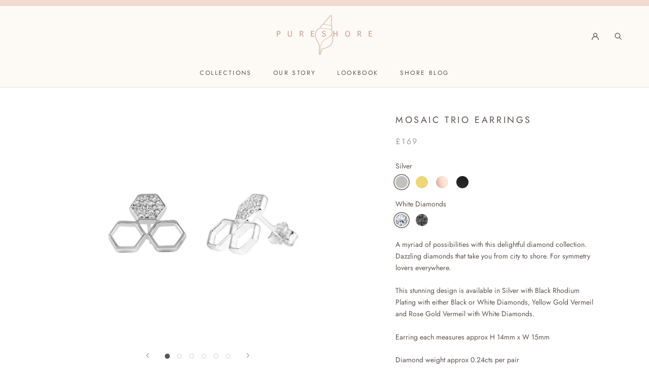

--- FILE ---
content_type: text/html; charset=utf-8
request_url: https://www.pureshorejewellery.com/collections/mosaic/products/mosaic-earring-trio
body_size: 32817
content:
<!doctype html>

<html class="no-js" lang="en">
  <head><meta name="p:domain_verify" content="72667a4b0a1da5f156ec1407a5a74dea"/>
    <meta charset="utf-8"> 
    <meta http-equiv="X-UA-Compatible" content="IE=edge,chrome=1">
    <meta name="viewport" content="width=device-width, initial-scale=1.0, height=device-height, minimum-scale=1.0, maximum-scale=1.0">
    <meta name="theme-color" content="">
	<meta name="facebook-domain-verification" content="xu27ym7fqfy7crak744ffichb08a11" />
    <meta name="google-site-verification" content="uN3yZ10GgeSOHmMWzYy9BgqFrV9RNByq5SNt2Jqp2n8" />
    <title>
      Mosaic Trio Earrings &ndash; PureShore Jewellery
    </title><meta name="description" content="A myriad of possibilities with this delightful diamond collection. Dazzling diamonds that take you from city to shore. For symmetry lovers everywhere.  This stunning design is available in Silver with Black Rhodium Plating with either Black or White Diamonds, Yellow Gold Vermeil and Rose Gold Vermeil with White Diamond"><link rel="canonical" href="https://www.pureshorejewellery.com/products/mosaic-earring-trio"><link rel="shortcut icon" href="//www.pureshorejewellery.com/cdn/shop/files/pureshore-favicon_96x.png?v=1616506429" type="image/png"><meta property="og:type" content="product">
  <meta property="og:title" content="Mosaic Trio Earrings"><meta property="og:image" content="http://www.pureshorejewellery.com/cdn/shop/products/Mosaic-Trio-Earrings--Silver--White-Diamonds_1024x.jpg?v=1617805551">
    <meta property="og:image:secure_url" content="https://www.pureshorejewellery.com/cdn/shop/products/Mosaic-Trio-Earrings--Silver--White-Diamonds_1024x.jpg?v=1617805551"><meta property="og:image" content="http://www.pureshorejewellery.com/cdn/shop/products/MosaicEarringsinYellowGoldwithWhiteDiamonds_1024x.jpg?v=1645091354">
    <meta property="og:image:secure_url" content="https://www.pureshorejewellery.com/cdn/shop/products/MosaicEarringsinYellowGoldwithWhiteDiamonds_1024x.jpg?v=1645091354"><meta property="og:image" content="http://www.pureshorejewellery.com/cdn/shop/products/Mosaic-Trio-Earrings--Sterling-Silver--Black-Diamonds_1024x.jpg?v=1645091354">
    <meta property="og:image:secure_url" content="https://www.pureshorejewellery.com/cdn/shop/products/Mosaic-Trio-Earrings--Sterling-Silver--Black-Diamonds_1024x.jpg?v=1645091354"><meta property="product:price:amount" content="129.00">
  <meta property="product:price:currency" content="GBP"><meta property="og:description" content="A myriad of possibilities with this delightful diamond collection. Dazzling diamonds that take you from city to shore. For symmetry lovers everywhere.  This stunning design is available in Silver with Black Rhodium Plating with either Black or White Diamonds, Yellow Gold Vermeil and Rose Gold Vermeil with White Diamond"><meta property="og:url" content="https://www.pureshorejewellery.com/products/mosaic-earring-trio">
<meta property="og:site_name" content="PureShore Jewellery"><meta name="twitter:card" content="summary"><meta name="twitter:title" content="Mosaic Trio Earrings">
  <meta name="twitter:description" content="A myriad of possibilities with this delightful diamond collection. Dazzling diamonds that take you from city to shore. For symmetry lovers everywhere. 
This stunning design is available in Silver with Black Rhodium Plating with either Black or White Diamonds, Yellow Gold Vermeil and Rose Gold Vermeil with White Diamonds. 
Earring each measures approx H 14mm x W 15mm
Diamond weight approx 0.24cts per pair">
  <meta name="twitter:image" content="https://www.pureshorejewellery.com/cdn/shop/products/Mosaic-Trio-Earrings--Silver--White-Diamonds_600x600_crop_center.jpg?v=1617805551">
<script>window.performance && window.performance.mark && window.performance.mark('shopify.content_for_header.start');</script><meta name="google-site-verification" content="uN3yZ10GgeSOHmMWzYy9BgqFrV9RNByq5SNt2Jqp2n8">
<meta id="shopify-digital-wallet" name="shopify-digital-wallet" content="/53717008574/digital_wallets/dialog">
<meta name="shopify-checkout-api-token" content="a967c4c027baac6f84c93fd5893aab9c">
<meta id="in-context-paypal-metadata" data-shop-id="53717008574" data-venmo-supported="false" data-environment="production" data-locale="en_US" data-paypal-v4="true" data-currency="GBP">
<link rel="alternate" type="application/json+oembed" href="https://www.pureshorejewellery.com/products/mosaic-earring-trio.oembed">
<script async="async" src="/checkouts/internal/preloads.js?locale=en-GB"></script>
<link rel="preconnect" href="https://shop.app" crossorigin="anonymous">
<script async="async" src="https://shop.app/checkouts/internal/preloads.js?locale=en-GB&shop_id=53717008574" crossorigin="anonymous"></script>
<script id="apple-pay-shop-capabilities" type="application/json">{"shopId":53717008574,"countryCode":"GB","currencyCode":"GBP","merchantCapabilities":["supports3DS"],"merchantId":"gid:\/\/shopify\/Shop\/53717008574","merchantName":"PureShore Jewellery","requiredBillingContactFields":["postalAddress","email"],"requiredShippingContactFields":["postalAddress","email"],"shippingType":"shipping","supportedNetworks":["visa","maestro","masterCard","amex","discover","elo"],"total":{"type":"pending","label":"PureShore Jewellery","amount":"1.00"},"shopifyPaymentsEnabled":true,"supportsSubscriptions":true}</script>
<script id="shopify-features" type="application/json">{"accessToken":"a967c4c027baac6f84c93fd5893aab9c","betas":["rich-media-storefront-analytics"],"domain":"www.pureshorejewellery.com","predictiveSearch":true,"shopId":53717008574,"locale":"en"}</script>
<script>var Shopify = Shopify || {};
Shopify.shop = "pureshore-jewellery.myshopify.com";
Shopify.locale = "en";
Shopify.currency = {"active":"GBP","rate":"1.0"};
Shopify.country = "GB";
Shopify.theme = {"name":"Full - PureShore","id":120586633406,"schema_name":"Prestige","schema_version":"4.7.2","theme_store_id":null,"role":"main"};
Shopify.theme.handle = "null";
Shopify.theme.style = {"id":null,"handle":null};
Shopify.cdnHost = "www.pureshorejewellery.com/cdn";
Shopify.routes = Shopify.routes || {};
Shopify.routes.root = "/";</script>
<script type="module">!function(o){(o.Shopify=o.Shopify||{}).modules=!0}(window);</script>
<script>!function(o){function n(){var o=[];function n(){o.push(Array.prototype.slice.apply(arguments))}return n.q=o,n}var t=o.Shopify=o.Shopify||{};t.loadFeatures=n(),t.autoloadFeatures=n()}(window);</script>
<script>
  window.ShopifyPay = window.ShopifyPay || {};
  window.ShopifyPay.apiHost = "shop.app\/pay";
  window.ShopifyPay.redirectState = null;
</script>
<script id="shop-js-analytics" type="application/json">{"pageType":"product"}</script>
<script defer="defer" async type="module" src="//www.pureshorejewellery.com/cdn/shopifycloud/shop-js/modules/v2/client.init-shop-cart-sync_BApSsMSl.en.esm.js"></script>
<script defer="defer" async type="module" src="//www.pureshorejewellery.com/cdn/shopifycloud/shop-js/modules/v2/chunk.common_CBoos6YZ.esm.js"></script>
<script type="module">
  await import("//www.pureshorejewellery.com/cdn/shopifycloud/shop-js/modules/v2/client.init-shop-cart-sync_BApSsMSl.en.esm.js");
await import("//www.pureshorejewellery.com/cdn/shopifycloud/shop-js/modules/v2/chunk.common_CBoos6YZ.esm.js");

  window.Shopify.SignInWithShop?.initShopCartSync?.({"fedCMEnabled":true,"windoidEnabled":true});

</script>
<script>
  window.Shopify = window.Shopify || {};
  if (!window.Shopify.featureAssets) window.Shopify.featureAssets = {};
  window.Shopify.featureAssets['shop-js'] = {"shop-cart-sync":["modules/v2/client.shop-cart-sync_DJczDl9f.en.esm.js","modules/v2/chunk.common_CBoos6YZ.esm.js"],"init-fed-cm":["modules/v2/client.init-fed-cm_BzwGC0Wi.en.esm.js","modules/v2/chunk.common_CBoos6YZ.esm.js"],"init-windoid":["modules/v2/client.init-windoid_BS26ThXS.en.esm.js","modules/v2/chunk.common_CBoos6YZ.esm.js"],"shop-cash-offers":["modules/v2/client.shop-cash-offers_DthCPNIO.en.esm.js","modules/v2/chunk.common_CBoos6YZ.esm.js","modules/v2/chunk.modal_Bu1hFZFC.esm.js"],"shop-button":["modules/v2/client.shop-button_D_JX508o.en.esm.js","modules/v2/chunk.common_CBoos6YZ.esm.js"],"init-shop-email-lookup-coordinator":["modules/v2/client.init-shop-email-lookup-coordinator_DFwWcvrS.en.esm.js","modules/v2/chunk.common_CBoos6YZ.esm.js"],"shop-toast-manager":["modules/v2/client.shop-toast-manager_tEhgP2F9.en.esm.js","modules/v2/chunk.common_CBoos6YZ.esm.js"],"shop-login-button":["modules/v2/client.shop-login-button_DwLgFT0K.en.esm.js","modules/v2/chunk.common_CBoos6YZ.esm.js","modules/v2/chunk.modal_Bu1hFZFC.esm.js"],"avatar":["modules/v2/client.avatar_BTnouDA3.en.esm.js"],"init-shop-cart-sync":["modules/v2/client.init-shop-cart-sync_BApSsMSl.en.esm.js","modules/v2/chunk.common_CBoos6YZ.esm.js"],"pay-button":["modules/v2/client.pay-button_BuNmcIr_.en.esm.js","modules/v2/chunk.common_CBoos6YZ.esm.js"],"init-shop-for-new-customer-accounts":["modules/v2/client.init-shop-for-new-customer-accounts_DrjXSI53.en.esm.js","modules/v2/client.shop-login-button_DwLgFT0K.en.esm.js","modules/v2/chunk.common_CBoos6YZ.esm.js","modules/v2/chunk.modal_Bu1hFZFC.esm.js"],"init-customer-accounts-sign-up":["modules/v2/client.init-customer-accounts-sign-up_TlVCiykN.en.esm.js","modules/v2/client.shop-login-button_DwLgFT0K.en.esm.js","modules/v2/chunk.common_CBoos6YZ.esm.js","modules/v2/chunk.modal_Bu1hFZFC.esm.js"],"shop-follow-button":["modules/v2/client.shop-follow-button_C5D3XtBb.en.esm.js","modules/v2/chunk.common_CBoos6YZ.esm.js","modules/v2/chunk.modal_Bu1hFZFC.esm.js"],"checkout-modal":["modules/v2/client.checkout-modal_8TC_1FUY.en.esm.js","modules/v2/chunk.common_CBoos6YZ.esm.js","modules/v2/chunk.modal_Bu1hFZFC.esm.js"],"init-customer-accounts":["modules/v2/client.init-customer-accounts_C0Oh2ljF.en.esm.js","modules/v2/client.shop-login-button_DwLgFT0K.en.esm.js","modules/v2/chunk.common_CBoos6YZ.esm.js","modules/v2/chunk.modal_Bu1hFZFC.esm.js"],"lead-capture":["modules/v2/client.lead-capture_Cq0gfm7I.en.esm.js","modules/v2/chunk.common_CBoos6YZ.esm.js","modules/v2/chunk.modal_Bu1hFZFC.esm.js"],"shop-login":["modules/v2/client.shop-login_BmtnoEUo.en.esm.js","modules/v2/chunk.common_CBoos6YZ.esm.js","modules/v2/chunk.modal_Bu1hFZFC.esm.js"],"payment-terms":["modules/v2/client.payment-terms_BHOWV7U_.en.esm.js","modules/v2/chunk.common_CBoos6YZ.esm.js","modules/v2/chunk.modal_Bu1hFZFC.esm.js"]};
</script>
<script>(function() {
  var isLoaded = false;
  function asyncLoad() {
    if (isLoaded) return;
    isLoaded = true;
    var urls = ["https:\/\/ecommplugins-scripts.trustpilot.com\/v2.1\/js\/header.min.js?settings=eyJrZXkiOiJWaDlGdnRaa0Q5dDhLVkUxIiwicyI6Im5vbmUifQ==\u0026shop=pureshore-jewellery.myshopify.com","https:\/\/ecommplugins-trustboxsettings.trustpilot.com\/pureshore-jewellery.myshopify.com.js?settings=1618220144996\u0026shop=pureshore-jewellery.myshopify.com"];
    for (var i = 0; i < urls.length; i++) {
      var s = document.createElement('script');
      s.type = 'text/javascript';
      s.async = true;
      s.src = urls[i];
      var x = document.getElementsByTagName('script')[0];
      x.parentNode.insertBefore(s, x);
    }
  };
  if(window.attachEvent) {
    window.attachEvent('onload', asyncLoad);
  } else {
    window.addEventListener('load', asyncLoad, false);
  }
})();</script>
<script id="__st">var __st={"a":53717008574,"offset":0,"reqid":"6e8c877b-8728-47dc-8632-9cbf5215847e-1768895827","pageurl":"www.pureshorejewellery.com\/collections\/mosaic\/products\/mosaic-earring-trio","u":"629c5fafb6ee","p":"product","rtyp":"product","rid":6582576775358};</script>
<script>window.ShopifyPaypalV4VisibilityTracking = true;</script>
<script id="captcha-bootstrap">!function(){'use strict';const t='contact',e='account',n='new_comment',o=[[t,t],['blogs',n],['comments',n],[t,'customer']],c=[[e,'customer_login'],[e,'guest_login'],[e,'recover_customer_password'],[e,'create_customer']],r=t=>t.map((([t,e])=>`form[action*='/${t}']:not([data-nocaptcha='true']) input[name='form_type'][value='${e}']`)).join(','),a=t=>()=>t?[...document.querySelectorAll(t)].map((t=>t.form)):[];function s(){const t=[...o],e=r(t);return a(e)}const i='password',u='form_key',d=['recaptcha-v3-token','g-recaptcha-response','h-captcha-response',i],f=()=>{try{return window.sessionStorage}catch{return}},m='__shopify_v',_=t=>t.elements[u];function p(t,e,n=!1){try{const o=window.sessionStorage,c=JSON.parse(o.getItem(e)),{data:r}=function(t){const{data:e,action:n}=t;return t[m]||n?{data:e,action:n}:{data:t,action:n}}(c);for(const[e,n]of Object.entries(r))t.elements[e]&&(t.elements[e].value=n);n&&o.removeItem(e)}catch(o){console.error('form repopulation failed',{error:o})}}const l='form_type',E='cptcha';function T(t){t.dataset[E]=!0}const w=window,h=w.document,L='Shopify',v='ce_forms',y='captcha';let A=!1;((t,e)=>{const n=(g='f06e6c50-85a8-45c8-87d0-21a2b65856fe',I='https://cdn.shopify.com/shopifycloud/storefront-forms-hcaptcha/ce_storefront_forms_captcha_hcaptcha.v1.5.2.iife.js',D={infoText:'Protected by hCaptcha',privacyText:'Privacy',termsText:'Terms'},(t,e,n)=>{const o=w[L][v],c=o.bindForm;if(c)return c(t,g,e,D).then(n);var r;o.q.push([[t,g,e,D],n]),r=I,A||(h.body.append(Object.assign(h.createElement('script'),{id:'captcha-provider',async:!0,src:r})),A=!0)});var g,I,D;w[L]=w[L]||{},w[L][v]=w[L][v]||{},w[L][v].q=[],w[L][y]=w[L][y]||{},w[L][y].protect=function(t,e){n(t,void 0,e),T(t)},Object.freeze(w[L][y]),function(t,e,n,w,h,L){const[v,y,A,g]=function(t,e,n){const i=e?o:[],u=t?c:[],d=[...i,...u],f=r(d),m=r(i),_=r(d.filter((([t,e])=>n.includes(e))));return[a(f),a(m),a(_),s()]}(w,h,L),I=t=>{const e=t.target;return e instanceof HTMLFormElement?e:e&&e.form},D=t=>v().includes(t);t.addEventListener('submit',(t=>{const e=I(t);if(!e)return;const n=D(e)&&!e.dataset.hcaptchaBound&&!e.dataset.recaptchaBound,o=_(e),c=g().includes(e)&&(!o||!o.value);(n||c)&&t.preventDefault(),c&&!n&&(function(t){try{if(!f())return;!function(t){const e=f();if(!e)return;const n=_(t);if(!n)return;const o=n.value;o&&e.removeItem(o)}(t);const e=Array.from(Array(32),(()=>Math.random().toString(36)[2])).join('');!function(t,e){_(t)||t.append(Object.assign(document.createElement('input'),{type:'hidden',name:u})),t.elements[u].value=e}(t,e),function(t,e){const n=f();if(!n)return;const o=[...t.querySelectorAll(`input[type='${i}']`)].map((({name:t})=>t)),c=[...d,...o],r={};for(const[a,s]of new FormData(t).entries())c.includes(a)||(r[a]=s);n.setItem(e,JSON.stringify({[m]:1,action:t.action,data:r}))}(t,e)}catch(e){console.error('failed to persist form',e)}}(e),e.submit())}));const S=(t,e)=>{t&&!t.dataset[E]&&(n(t,e.some((e=>e===t))),T(t))};for(const o of['focusin','change'])t.addEventListener(o,(t=>{const e=I(t);D(e)&&S(e,y())}));const B=e.get('form_key'),M=e.get(l),P=B&&M;t.addEventListener('DOMContentLoaded',(()=>{const t=y();if(P)for(const e of t)e.elements[l].value===M&&p(e,B);[...new Set([...A(),...v().filter((t=>'true'===t.dataset.shopifyCaptcha))])].forEach((e=>S(e,t)))}))}(h,new URLSearchParams(w.location.search),n,t,e,['guest_login'])})(!0,!1)}();</script>
<script integrity="sha256-4kQ18oKyAcykRKYeNunJcIwy7WH5gtpwJnB7kiuLZ1E=" data-source-attribution="shopify.loadfeatures" defer="defer" src="//www.pureshorejewellery.com/cdn/shopifycloud/storefront/assets/storefront/load_feature-a0a9edcb.js" crossorigin="anonymous"></script>
<script crossorigin="anonymous" defer="defer" src="//www.pureshorejewellery.com/cdn/shopifycloud/storefront/assets/shopify_pay/storefront-65b4c6d7.js?v=20250812"></script>
<script data-source-attribution="shopify.dynamic_checkout.dynamic.init">var Shopify=Shopify||{};Shopify.PaymentButton=Shopify.PaymentButton||{isStorefrontPortableWallets:!0,init:function(){window.Shopify.PaymentButton.init=function(){};var t=document.createElement("script");t.src="https://www.pureshorejewellery.com/cdn/shopifycloud/portable-wallets/latest/portable-wallets.en.js",t.type="module",document.head.appendChild(t)}};
</script>
<script data-source-attribution="shopify.dynamic_checkout.buyer_consent">
  function portableWalletsHideBuyerConsent(e){var t=document.getElementById("shopify-buyer-consent"),n=document.getElementById("shopify-subscription-policy-button");t&&n&&(t.classList.add("hidden"),t.setAttribute("aria-hidden","true"),n.removeEventListener("click",e))}function portableWalletsShowBuyerConsent(e){var t=document.getElementById("shopify-buyer-consent"),n=document.getElementById("shopify-subscription-policy-button");t&&n&&(t.classList.remove("hidden"),t.removeAttribute("aria-hidden"),n.addEventListener("click",e))}window.Shopify?.PaymentButton&&(window.Shopify.PaymentButton.hideBuyerConsent=portableWalletsHideBuyerConsent,window.Shopify.PaymentButton.showBuyerConsent=portableWalletsShowBuyerConsent);
</script>
<script data-source-attribution="shopify.dynamic_checkout.cart.bootstrap">document.addEventListener("DOMContentLoaded",(function(){function t(){return document.querySelector("shopify-accelerated-checkout-cart, shopify-accelerated-checkout")}if(t())Shopify.PaymentButton.init();else{new MutationObserver((function(e,n){t()&&(Shopify.PaymentButton.init(),n.disconnect())})).observe(document.body,{childList:!0,subtree:!0})}}));
</script>
<script id='scb4127' type='text/javascript' async='' src='https://www.pureshorejewellery.com/cdn/shopifycloud/privacy-banner/storefront-banner.js'></script><link id="shopify-accelerated-checkout-styles" rel="stylesheet" media="screen" href="https://www.pureshorejewellery.com/cdn/shopifycloud/portable-wallets/latest/accelerated-checkout-backwards-compat.css" crossorigin="anonymous">
<style id="shopify-accelerated-checkout-cart">
        #shopify-buyer-consent {
  margin-top: 1em;
  display: inline-block;
  width: 100%;
}

#shopify-buyer-consent.hidden {
  display: none;
}

#shopify-subscription-policy-button {
  background: none;
  border: none;
  padding: 0;
  text-decoration: underline;
  font-size: inherit;
  cursor: pointer;
}

#shopify-subscription-policy-button::before {
  box-shadow: none;
}

      </style>

<script>window.performance && window.performance.mark && window.performance.mark('shopify.content_for_header.end');</script>


    <link rel="stylesheet" href="//www.pureshorejewellery.com/cdn/shop/t/4/assets/theme.scss.css?v=57063992430163194361759331652">
	    <link rel="stylesheet" href="//www.pureshorejewellery.com/cdn/shop/t/4/assets/pureshore-custom.css?v=79367939516731142101628592350">
    <script>
      // This allows to expose several variables to the global scope, to be used in scripts
      window.theme = {
        pageType: "product",
        moneyFormat: "£{{amount}}",
        moneyWithCurrencyFormat: "£{{amount}} GBP",
        productImageSize: "natural",
        searchMode: "product",
        showPageTransition: true,
        showElementStaggering: true,
        showImageZooming: false
      };

      window.routes = {
        rootUrl: "\/",
        cartUrl: "\/cart",
        cartAddUrl: "\/cart\/add",
        cartChangeUrl: "\/cart\/change",
        searchUrl: "\/search",
        productRecommendationsUrl: "\/recommendations\/products"
      };

      window.languages = {
        cartAddNote: "Add Order Note",
        cartEditNote: "Edit Order Note",
        productImageLoadingError: "This image could not be loaded. Please try to reload the page.",
        productFormAddToCart: "Add to cart",
        productFormUnavailable: "Unavailable",
        productFormSoldOut: "Sold Out",
        shippingEstimatorOneResult: "1 option available:",
        shippingEstimatorMoreResults: "{{count}} options available:",
        shippingEstimatorNoResults: "No shipping could be found"
      };

      window.lazySizesConfig = {
        loadHidden: false,
        hFac: 0.5,
        expFactor: 2,
        ricTimeout: 150,
        lazyClass: 'Image--lazyLoad',
        loadingClass: 'Image--lazyLoading',
        loadedClass: 'Image--lazyLoaded'
      };

      document.documentElement.className = document.documentElement.className.replace('no-js', 'js');
      document.documentElement.style.setProperty('--window-height', window.innerHeight + 'px');

      // We do a quick detection of some features (we could use Modernizr but for so little...)
      (function() {
        document.documentElement.className += ((window.CSS && window.CSS.supports('(position: sticky) or (position: -webkit-sticky)')) ? ' supports-sticky' : ' no-supports-sticky');
        document.documentElement.className += (window.matchMedia('(-moz-touch-enabled: 1), (hover: none)')).matches ? ' no-supports-hover' : ' supports-hover';
      }());
    </script>

    <script src="//www.pureshorejewellery.com/cdn/shop/t/4/assets/lazysizes.min.js?v=174358363404432586981615309165" async></script><script src="https://polyfill-fastly.net/v3/polyfill.min.js?unknown=polyfill&features=fetch,Element.prototype.closest,Element.prototype.remove,Element.prototype.classList,Array.prototype.includes,Array.prototype.fill,Object.assign,CustomEvent,IntersectionObserver,IntersectionObserverEntry,URL" defer></script>
    <script src="//www.pureshorejewellery.com/cdn/shop/t/4/assets/libs.min.js?v=26178543184394469741615309165" defer></script>
    <script src="//www.pureshorejewellery.com/cdn/shop/t/4/assets/theme.js?v=120420808931193875851617701964" defer></script>
    <script src="//www.pureshorejewellery.com/cdn/shop/t/4/assets/custom.js?v=45868096460770937851617288633" defer></script>

    <script>
      (function () {
        window.onpageshow = function() {
          if (window.theme.showPageTransition) {
            var pageTransition = document.querySelector('.PageTransition');

            if (pageTransition) {
              pageTransition.style.visibility = 'visible';
              pageTransition.style.opacity = '0';
            }
          }

          // When the page is loaded from the cache, we have to reload the cart content
          document.documentElement.dispatchEvent(new CustomEvent('cart:refresh', {
            bubbles: true
          }));
        };
      })();
    </script>

    
  <script type="application/ld+json">
  {
    "@context": "http://schema.org",
    "@type": "Product",
    "offers": [{
          "@type": "Offer",
          "name": "Silver \/ White Diamonds",
          "availability":"https://schema.org/InStock",
          "price": 169.0,
          "priceCurrency": "GBP",
          "priceValidUntil": "2026-01-30","url": "/collections/mosaic/products/mosaic-earring-trio/products/mosaic-earring-trio?variant=39412589559998"
        },
{
          "@type": "Offer",
          "name": "Silver \/ Black Diamonds",
          "availability":"https://schema.org/InStock",
          "price": 129.0,
          "priceCurrency": "GBP",
          "priceValidUntil": "2026-01-30","url": "/collections/mosaic/products/mosaic-earring-trio/products/mosaic-earring-trio?variant=39412589527230"
        },
{
          "@type": "Offer",
          "name": "Yellow Gold \/ White Diamonds",
          "availability":"https://schema.org/InStock",
          "price": 189.0,
          "priceCurrency": "GBP",
          "priceValidUntil": "2026-01-30","url": "/collections/mosaic/products/mosaic-earring-trio/products/mosaic-earring-trio?variant=39412589625534"
        },
{
          "@type": "Offer",
          "name": "Rose Gold \/ White Diamonds",
          "availability":"https://schema.org/InStock",
          "price": 189.0,
          "priceCurrency": "GBP",
          "priceValidUntil": "2026-01-30","url": "/collections/mosaic/products/mosaic-earring-trio/products/mosaic-earring-trio?variant=39412589494462"
        },
{
          "@type": "Offer",
          "name": "Black Rhodium \/ White Diamonds",
          "availability":"https://schema.org/InStock",
          "price": 169.0,
          "priceCurrency": "GBP",
          "priceValidUntil": "2026-01-30","url": "/collections/mosaic/products/mosaic-earring-trio/products/mosaic-earring-trio?variant=39412589461694"
        }
],
    "brand": {
      "name": "PureShore Jewellery"
    },
    "name": "Mosaic Trio Earrings",
    "description": "A myriad of possibilities with this delightful diamond collection. Dazzling diamonds that take you from city to shore. For symmetry lovers everywhere. \nThis stunning design is available in Silver with Black Rhodium Plating with either Black or White Diamonds, Yellow Gold Vermeil and Rose Gold Vermeil with White Diamonds. \nEarring each measures approx H 14mm x W 15mm\nDiamond weight approx 0.24cts per pair",
    "category": "Earring",
    "url": "/collections/mosaic/products/mosaic-earring-trio/products/mosaic-earring-trio",
    "sku": null,
    "image": {
      "@type": "ImageObject",
      "url": "https://www.pureshorejewellery.com/cdn/shop/products/Mosaic-Trio-Earrings--Silver--White-Diamonds_1024x.jpg?v=1617805551",
      "image": "https://www.pureshorejewellery.com/cdn/shop/products/Mosaic-Trio-Earrings--Silver--White-Diamonds_1024x.jpg?v=1617805551",
      "name": "Mosaic Trio Earrings",
      "width": "1024",
      "height": "1024"
    }
  }
  </script>



  <script type="application/ld+json">
  {
    "@context": "http://schema.org",
    "@type": "BreadcrumbList",
  "itemListElement": [{
      "@type": "ListItem",
      "position": 1,
      "name": "Translation missing: en.general.breadcrumb.home",
      "item": "https://www.pureshorejewellery.com"
    },{
          "@type": "ListItem",
          "position": 2,
          "name": "Mosaic",
          "item": "https://www.pureshorejewellery.com/collections/mosaic"
        }, {
          "@type": "ListItem",
          "position": 3,
          "name": "Mosaic Trio Earrings",
          "item": "https://www.pureshorejewellery.com/collections/mosaic/products/mosaic-earring-trio"
        }]
  }
  </script>

   


<link href="//www.pureshorejewellery.com/cdn/shop/t/4/assets/ndnapps-products-slider.css?v=158347827848948660841615309166" rel="stylesheet" type="text/css" media="all" />
    


  <!-- Google tag G4 (gtag.js) -->
<script async src="https://www.googletagmanager.com/gtag/js?id=G-PL5BBKLBRG"></script>
<script>
  window.dataLayer = window.dataLayer || [];
  function gtag(){dataLayer.push(arguments);}
  gtag('js', new Date());

  gtag('config', 'G-PL5BBKLBRG');
</script>
<link href="https://monorail-edge.shopifysvc.com" rel="dns-prefetch">
<script>(function(){if ("sendBeacon" in navigator && "performance" in window) {try {var session_token_from_headers = performance.getEntriesByType('navigation')[0].serverTiming.find(x => x.name == '_s').description;} catch {var session_token_from_headers = undefined;}var session_cookie_matches = document.cookie.match(/_shopify_s=([^;]*)/);var session_token_from_cookie = session_cookie_matches && session_cookie_matches.length === 2 ? session_cookie_matches[1] : "";var session_token = session_token_from_headers || session_token_from_cookie || "";function handle_abandonment_event(e) {var entries = performance.getEntries().filter(function(entry) {return /monorail-edge.shopifysvc.com/.test(entry.name);});if (!window.abandonment_tracked && entries.length === 0) {window.abandonment_tracked = true;var currentMs = Date.now();var navigation_start = performance.timing.navigationStart;var payload = {shop_id: 53717008574,url: window.location.href,navigation_start,duration: currentMs - navigation_start,session_token,page_type: "product"};window.navigator.sendBeacon("https://monorail-edge.shopifysvc.com/v1/produce", JSON.stringify({schema_id: "online_store_buyer_site_abandonment/1.1",payload: payload,metadata: {event_created_at_ms: currentMs,event_sent_at_ms: currentMs}}));}}window.addEventListener('pagehide', handle_abandonment_event);}}());</script>
<script id="web-pixels-manager-setup">(function e(e,d,r,n,o){if(void 0===o&&(o={}),!Boolean(null===(a=null===(i=window.Shopify)||void 0===i?void 0:i.analytics)||void 0===a?void 0:a.replayQueue)){var i,a;window.Shopify=window.Shopify||{};var t=window.Shopify;t.analytics=t.analytics||{};var s=t.analytics;s.replayQueue=[],s.publish=function(e,d,r){return s.replayQueue.push([e,d,r]),!0};try{self.performance.mark("wpm:start")}catch(e){}var l=function(){var e={modern:/Edge?\/(1{2}[4-9]|1[2-9]\d|[2-9]\d{2}|\d{4,})\.\d+(\.\d+|)|Firefox\/(1{2}[4-9]|1[2-9]\d|[2-9]\d{2}|\d{4,})\.\d+(\.\d+|)|Chrom(ium|e)\/(9{2}|\d{3,})\.\d+(\.\d+|)|(Maci|X1{2}).+ Version\/(15\.\d+|(1[6-9]|[2-9]\d|\d{3,})\.\d+)([,.]\d+|)( \(\w+\)|)( Mobile\/\w+|) Safari\/|Chrome.+OPR\/(9{2}|\d{3,})\.\d+\.\d+|(CPU[ +]OS|iPhone[ +]OS|CPU[ +]iPhone|CPU IPhone OS|CPU iPad OS)[ +]+(15[._]\d+|(1[6-9]|[2-9]\d|\d{3,})[._]\d+)([._]\d+|)|Android:?[ /-](13[3-9]|1[4-9]\d|[2-9]\d{2}|\d{4,})(\.\d+|)(\.\d+|)|Android.+Firefox\/(13[5-9]|1[4-9]\d|[2-9]\d{2}|\d{4,})\.\d+(\.\d+|)|Android.+Chrom(ium|e)\/(13[3-9]|1[4-9]\d|[2-9]\d{2}|\d{4,})\.\d+(\.\d+|)|SamsungBrowser\/([2-9]\d|\d{3,})\.\d+/,legacy:/Edge?\/(1[6-9]|[2-9]\d|\d{3,})\.\d+(\.\d+|)|Firefox\/(5[4-9]|[6-9]\d|\d{3,})\.\d+(\.\d+|)|Chrom(ium|e)\/(5[1-9]|[6-9]\d|\d{3,})\.\d+(\.\d+|)([\d.]+$|.*Safari\/(?![\d.]+ Edge\/[\d.]+$))|(Maci|X1{2}).+ Version\/(10\.\d+|(1[1-9]|[2-9]\d|\d{3,})\.\d+)([,.]\d+|)( \(\w+\)|)( Mobile\/\w+|) Safari\/|Chrome.+OPR\/(3[89]|[4-9]\d|\d{3,})\.\d+\.\d+|(CPU[ +]OS|iPhone[ +]OS|CPU[ +]iPhone|CPU IPhone OS|CPU iPad OS)[ +]+(10[._]\d+|(1[1-9]|[2-9]\d|\d{3,})[._]\d+)([._]\d+|)|Android:?[ /-](13[3-9]|1[4-9]\d|[2-9]\d{2}|\d{4,})(\.\d+|)(\.\d+|)|Mobile Safari.+OPR\/([89]\d|\d{3,})\.\d+\.\d+|Android.+Firefox\/(13[5-9]|1[4-9]\d|[2-9]\d{2}|\d{4,})\.\d+(\.\d+|)|Android.+Chrom(ium|e)\/(13[3-9]|1[4-9]\d|[2-9]\d{2}|\d{4,})\.\d+(\.\d+|)|Android.+(UC? ?Browser|UCWEB|U3)[ /]?(15\.([5-9]|\d{2,})|(1[6-9]|[2-9]\d|\d{3,})\.\d+)\.\d+|SamsungBrowser\/(5\.\d+|([6-9]|\d{2,})\.\d+)|Android.+MQ{2}Browser\/(14(\.(9|\d{2,})|)|(1[5-9]|[2-9]\d|\d{3,})(\.\d+|))(\.\d+|)|K[Aa][Ii]OS\/(3\.\d+|([4-9]|\d{2,})\.\d+)(\.\d+|)/},d=e.modern,r=e.legacy,n=navigator.userAgent;return n.match(d)?"modern":n.match(r)?"legacy":"unknown"}(),u="modern"===l?"modern":"legacy",c=(null!=n?n:{modern:"",legacy:""})[u],f=function(e){return[e.baseUrl,"/wpm","/b",e.hashVersion,"modern"===e.buildTarget?"m":"l",".js"].join("")}({baseUrl:d,hashVersion:r,buildTarget:u}),m=function(e){var d=e.version,r=e.bundleTarget,n=e.surface,o=e.pageUrl,i=e.monorailEndpoint;return{emit:function(e){var a=e.status,t=e.errorMsg,s=(new Date).getTime(),l=JSON.stringify({metadata:{event_sent_at_ms:s},events:[{schema_id:"web_pixels_manager_load/3.1",payload:{version:d,bundle_target:r,page_url:o,status:a,surface:n,error_msg:t},metadata:{event_created_at_ms:s}}]});if(!i)return console&&console.warn&&console.warn("[Web Pixels Manager] No Monorail endpoint provided, skipping logging."),!1;try{return self.navigator.sendBeacon.bind(self.navigator)(i,l)}catch(e){}var u=new XMLHttpRequest;try{return u.open("POST",i,!0),u.setRequestHeader("Content-Type","text/plain"),u.send(l),!0}catch(e){return console&&console.warn&&console.warn("[Web Pixels Manager] Got an unhandled error while logging to Monorail."),!1}}}}({version:r,bundleTarget:l,surface:e.surface,pageUrl:self.location.href,monorailEndpoint:e.monorailEndpoint});try{o.browserTarget=l,function(e){var d=e.src,r=e.async,n=void 0===r||r,o=e.onload,i=e.onerror,a=e.sri,t=e.scriptDataAttributes,s=void 0===t?{}:t,l=document.createElement("script"),u=document.querySelector("head"),c=document.querySelector("body");if(l.async=n,l.src=d,a&&(l.integrity=a,l.crossOrigin="anonymous"),s)for(var f in s)if(Object.prototype.hasOwnProperty.call(s,f))try{l.dataset[f]=s[f]}catch(e){}if(o&&l.addEventListener("load",o),i&&l.addEventListener("error",i),u)u.appendChild(l);else{if(!c)throw new Error("Did not find a head or body element to append the script");c.appendChild(l)}}({src:f,async:!0,onload:function(){if(!function(){var e,d;return Boolean(null===(d=null===(e=window.Shopify)||void 0===e?void 0:e.analytics)||void 0===d?void 0:d.initialized)}()){var d=window.webPixelsManager.init(e)||void 0;if(d){var r=window.Shopify.analytics;r.replayQueue.forEach((function(e){var r=e[0],n=e[1],o=e[2];d.publishCustomEvent(r,n,o)})),r.replayQueue=[],r.publish=d.publishCustomEvent,r.visitor=d.visitor,r.initialized=!0}}},onerror:function(){return m.emit({status:"failed",errorMsg:"".concat(f," has failed to load")})},sri:function(e){var d=/^sha384-[A-Za-z0-9+/=]+$/;return"string"==typeof e&&d.test(e)}(c)?c:"",scriptDataAttributes:o}),m.emit({status:"loading"})}catch(e){m.emit({status:"failed",errorMsg:(null==e?void 0:e.message)||"Unknown error"})}}})({shopId: 53717008574,storefrontBaseUrl: "https://www.pureshorejewellery.com",extensionsBaseUrl: "https://extensions.shopifycdn.com/cdn/shopifycloud/web-pixels-manager",monorailEndpoint: "https://monorail-edge.shopifysvc.com/unstable/produce_batch",surface: "storefront-renderer",enabledBetaFlags: ["2dca8a86"],webPixelsConfigList: [{"id":"580059326","configuration":"{\"config\":\"{\\\"pixel_id\\\":\\\"GT-MRLWTZG\\\",\\\"target_country\\\":\\\"GB\\\",\\\"gtag_events\\\":[{\\\"type\\\":\\\"purchase\\\",\\\"action_label\\\":\\\"MC-5Z503GBPDQ\\\"},{\\\"type\\\":\\\"page_view\\\",\\\"action_label\\\":\\\"MC-5Z503GBPDQ\\\"},{\\\"type\\\":\\\"view_item\\\",\\\"action_label\\\":\\\"MC-5Z503GBPDQ\\\"}],\\\"enable_monitoring_mode\\\":false}\"}","eventPayloadVersion":"v1","runtimeContext":"OPEN","scriptVersion":"b2a88bafab3e21179ed38636efcd8a93","type":"APP","apiClientId":1780363,"privacyPurposes":[],"dataSharingAdjustments":{"protectedCustomerApprovalScopes":["read_customer_address","read_customer_email","read_customer_name","read_customer_personal_data","read_customer_phone"]}},{"id":"217186494","configuration":"{\"pixel_id\":\"438687837098100\",\"pixel_type\":\"facebook_pixel\",\"metaapp_system_user_token\":\"-\"}","eventPayloadVersion":"v1","runtimeContext":"OPEN","scriptVersion":"ca16bc87fe92b6042fbaa3acc2fbdaa6","type":"APP","apiClientId":2329312,"privacyPurposes":["ANALYTICS","MARKETING","SALE_OF_DATA"],"dataSharingAdjustments":{"protectedCustomerApprovalScopes":["read_customer_address","read_customer_email","read_customer_name","read_customer_personal_data","read_customer_phone"]}},{"id":"65339582","configuration":"{\"tagID\":\"2612718774882\"}","eventPayloadVersion":"v1","runtimeContext":"STRICT","scriptVersion":"18031546ee651571ed29edbe71a3550b","type":"APP","apiClientId":3009811,"privacyPurposes":["ANALYTICS","MARKETING","SALE_OF_DATA"],"dataSharingAdjustments":{"protectedCustomerApprovalScopes":["read_customer_address","read_customer_email","read_customer_name","read_customer_personal_data","read_customer_phone"]}},{"id":"78348478","eventPayloadVersion":"v1","runtimeContext":"LAX","scriptVersion":"1","type":"CUSTOM","privacyPurposes":["ANALYTICS"],"name":"Google Analytics tag (migrated)"},{"id":"shopify-app-pixel","configuration":"{}","eventPayloadVersion":"v1","runtimeContext":"STRICT","scriptVersion":"0450","apiClientId":"shopify-pixel","type":"APP","privacyPurposes":["ANALYTICS","MARKETING"]},{"id":"shopify-custom-pixel","eventPayloadVersion":"v1","runtimeContext":"LAX","scriptVersion":"0450","apiClientId":"shopify-pixel","type":"CUSTOM","privacyPurposes":["ANALYTICS","MARKETING"]}],isMerchantRequest: false,initData: {"shop":{"name":"PureShore Jewellery","paymentSettings":{"currencyCode":"GBP"},"myshopifyDomain":"pureshore-jewellery.myshopify.com","countryCode":"GB","storefrontUrl":"https:\/\/www.pureshorejewellery.com"},"customer":null,"cart":null,"checkout":null,"productVariants":[{"price":{"amount":169.0,"currencyCode":"GBP"},"product":{"title":"Mosaic Trio Earrings","vendor":"PureShore Jewellery","id":"6582576775358","untranslatedTitle":"Mosaic Trio Earrings","url":"\/products\/mosaic-earring-trio","type":"Earring"},"id":"39412589559998","image":{"src":"\/\/www.pureshorejewellery.com\/cdn\/shop\/products\/Mosaic-Trio-Earrings--Silver--White-Diamonds.jpg?v=1617805551"},"sku":null,"title":"Silver \/ White Diamonds","untranslatedTitle":"Silver \/ White Diamonds"},{"price":{"amount":129.0,"currencyCode":"GBP"},"product":{"title":"Mosaic Trio Earrings","vendor":"PureShore Jewellery","id":"6582576775358","untranslatedTitle":"Mosaic Trio Earrings","url":"\/products\/mosaic-earring-trio","type":"Earring"},"id":"39412589527230","image":{"src":"\/\/www.pureshorejewellery.com\/cdn\/shop\/products\/Mosaic-Trio-Earrings--Sterling-Silver--Black-Diamonds.jpg?v=1645091354"},"sku":null,"title":"Silver \/ Black Diamonds","untranslatedTitle":"Silver \/ Black Diamonds"},{"price":{"amount":189.0,"currencyCode":"GBP"},"product":{"title":"Mosaic Trio Earrings","vendor":"PureShore Jewellery","id":"6582576775358","untranslatedTitle":"Mosaic Trio Earrings","url":"\/products\/mosaic-earring-trio","type":"Earring"},"id":"39412589625534","image":{"src":"\/\/www.pureshorejewellery.com\/cdn\/shop\/products\/Mosaic-Trio-Earrings--Yellow-Gold--White-Diamonds.jpg?v=1645091354"},"sku":null,"title":"Yellow Gold \/ White Diamonds","untranslatedTitle":"Yellow Gold \/ White Diamonds"},{"price":{"amount":189.0,"currencyCode":"GBP"},"product":{"title":"Mosaic Trio Earrings","vendor":"PureShore Jewellery","id":"6582576775358","untranslatedTitle":"Mosaic Trio Earrings","url":"\/products\/mosaic-earring-trio","type":"Earring"},"id":"39412589494462","image":{"src":"\/\/www.pureshorejewellery.com\/cdn\/shop\/products\/Mosaic-Trio-Earrings--Rose-Gold--White-Diamonds.jpg?v=1645091354"},"sku":null,"title":"Rose Gold \/ White Diamonds","untranslatedTitle":"Rose Gold \/ White Diamonds"},{"price":{"amount":169.0,"currencyCode":"GBP"},"product":{"title":"Mosaic Trio Earrings","vendor":"PureShore Jewellery","id":"6582576775358","untranslatedTitle":"Mosaic Trio Earrings","url":"\/products\/mosaic-earring-trio","type":"Earring"},"id":"39412589461694","image":{"src":"\/\/www.pureshorejewellery.com\/cdn\/shop\/products\/Mosaic-Trio-Earrings--Black-Rhodium--White-Diamonds.jpg?v=1645091354"},"sku":null,"title":"Black Rhodium \/ White Diamonds","untranslatedTitle":"Black Rhodium \/ White Diamonds"}],"purchasingCompany":null},},"https://www.pureshorejewellery.com/cdn","fcfee988w5aeb613cpc8e4bc33m6693e112",{"modern":"","legacy":""},{"shopId":"53717008574","storefrontBaseUrl":"https:\/\/www.pureshorejewellery.com","extensionBaseUrl":"https:\/\/extensions.shopifycdn.com\/cdn\/shopifycloud\/web-pixels-manager","surface":"storefront-renderer","enabledBetaFlags":"[\"2dca8a86\"]","isMerchantRequest":"false","hashVersion":"fcfee988w5aeb613cpc8e4bc33m6693e112","publish":"custom","events":"[[\"page_viewed\",{}],[\"product_viewed\",{\"productVariant\":{\"price\":{\"amount\":169.0,\"currencyCode\":\"GBP\"},\"product\":{\"title\":\"Mosaic Trio Earrings\",\"vendor\":\"PureShore Jewellery\",\"id\":\"6582576775358\",\"untranslatedTitle\":\"Mosaic Trio Earrings\",\"url\":\"\/products\/mosaic-earring-trio\",\"type\":\"Earring\"},\"id\":\"39412589559998\",\"image\":{\"src\":\"\/\/www.pureshorejewellery.com\/cdn\/shop\/products\/Mosaic-Trio-Earrings--Silver--White-Diamonds.jpg?v=1617805551\"},\"sku\":null,\"title\":\"Silver \/ White Diamonds\",\"untranslatedTitle\":\"Silver \/ White Diamonds\"}}]]"});</script><script>
  window.ShopifyAnalytics = window.ShopifyAnalytics || {};
  window.ShopifyAnalytics.meta = window.ShopifyAnalytics.meta || {};
  window.ShopifyAnalytics.meta.currency = 'GBP';
  var meta = {"product":{"id":6582576775358,"gid":"gid:\/\/shopify\/Product\/6582576775358","vendor":"PureShore Jewellery","type":"Earring","handle":"mosaic-earring-trio","variants":[{"id":39412589559998,"price":16900,"name":"Mosaic Trio Earrings - Silver \/ White Diamonds","public_title":"Silver \/ White Diamonds","sku":null},{"id":39412589527230,"price":12900,"name":"Mosaic Trio Earrings - Silver \/ Black Diamonds","public_title":"Silver \/ Black Diamonds","sku":null},{"id":39412589625534,"price":18900,"name":"Mosaic Trio Earrings - Yellow Gold \/ White Diamonds","public_title":"Yellow Gold \/ White Diamonds","sku":null},{"id":39412589494462,"price":18900,"name":"Mosaic Trio Earrings - Rose Gold \/ White Diamonds","public_title":"Rose Gold \/ White Diamonds","sku":null},{"id":39412589461694,"price":16900,"name":"Mosaic Trio Earrings - Black Rhodium \/ White Diamonds","public_title":"Black Rhodium \/ White Diamonds","sku":null}],"remote":false},"page":{"pageType":"product","resourceType":"product","resourceId":6582576775358,"requestId":"6e8c877b-8728-47dc-8632-9cbf5215847e-1768895827"}};
  for (var attr in meta) {
    window.ShopifyAnalytics.meta[attr] = meta[attr];
  }
</script>
<script class="analytics">
  (function () {
    var customDocumentWrite = function(content) {
      var jquery = null;

      if (window.jQuery) {
        jquery = window.jQuery;
      } else if (window.Checkout && window.Checkout.$) {
        jquery = window.Checkout.$;
      }

      if (jquery) {
        jquery('body').append(content);
      }
    };

    var hasLoggedConversion = function(token) {
      if (token) {
        return document.cookie.indexOf('loggedConversion=' + token) !== -1;
      }
      return false;
    }

    var setCookieIfConversion = function(token) {
      if (token) {
        var twoMonthsFromNow = new Date(Date.now());
        twoMonthsFromNow.setMonth(twoMonthsFromNow.getMonth() + 2);

        document.cookie = 'loggedConversion=' + token + '; expires=' + twoMonthsFromNow;
      }
    }

    var trekkie = window.ShopifyAnalytics.lib = window.trekkie = window.trekkie || [];
    if (trekkie.integrations) {
      return;
    }
    trekkie.methods = [
      'identify',
      'page',
      'ready',
      'track',
      'trackForm',
      'trackLink'
    ];
    trekkie.factory = function(method) {
      return function() {
        var args = Array.prototype.slice.call(arguments);
        args.unshift(method);
        trekkie.push(args);
        return trekkie;
      };
    };
    for (var i = 0; i < trekkie.methods.length; i++) {
      var key = trekkie.methods[i];
      trekkie[key] = trekkie.factory(key);
    }
    trekkie.load = function(config) {
      trekkie.config = config || {};
      trekkie.config.initialDocumentCookie = document.cookie;
      var first = document.getElementsByTagName('script')[0];
      var script = document.createElement('script');
      script.type = 'text/javascript';
      script.onerror = function(e) {
        var scriptFallback = document.createElement('script');
        scriptFallback.type = 'text/javascript';
        scriptFallback.onerror = function(error) {
                var Monorail = {
      produce: function produce(monorailDomain, schemaId, payload) {
        var currentMs = new Date().getTime();
        var event = {
          schema_id: schemaId,
          payload: payload,
          metadata: {
            event_created_at_ms: currentMs,
            event_sent_at_ms: currentMs
          }
        };
        return Monorail.sendRequest("https://" + monorailDomain + "/v1/produce", JSON.stringify(event));
      },
      sendRequest: function sendRequest(endpointUrl, payload) {
        // Try the sendBeacon API
        if (window && window.navigator && typeof window.navigator.sendBeacon === 'function' && typeof window.Blob === 'function' && !Monorail.isIos12()) {
          var blobData = new window.Blob([payload], {
            type: 'text/plain'
          });

          if (window.navigator.sendBeacon(endpointUrl, blobData)) {
            return true;
          } // sendBeacon was not successful

        } // XHR beacon

        var xhr = new XMLHttpRequest();

        try {
          xhr.open('POST', endpointUrl);
          xhr.setRequestHeader('Content-Type', 'text/plain');
          xhr.send(payload);
        } catch (e) {
          console.log(e);
        }

        return false;
      },
      isIos12: function isIos12() {
        return window.navigator.userAgent.lastIndexOf('iPhone; CPU iPhone OS 12_') !== -1 || window.navigator.userAgent.lastIndexOf('iPad; CPU OS 12_') !== -1;
      }
    };
    Monorail.produce('monorail-edge.shopifysvc.com',
      'trekkie_storefront_load_errors/1.1',
      {shop_id: 53717008574,
      theme_id: 120586633406,
      app_name: "storefront",
      context_url: window.location.href,
      source_url: "//www.pureshorejewellery.com/cdn/s/trekkie.storefront.cd680fe47e6c39ca5d5df5f0a32d569bc48c0f27.min.js"});

        };
        scriptFallback.async = true;
        scriptFallback.src = '//www.pureshorejewellery.com/cdn/s/trekkie.storefront.cd680fe47e6c39ca5d5df5f0a32d569bc48c0f27.min.js';
        first.parentNode.insertBefore(scriptFallback, first);
      };
      script.async = true;
      script.src = '//www.pureshorejewellery.com/cdn/s/trekkie.storefront.cd680fe47e6c39ca5d5df5f0a32d569bc48c0f27.min.js';
      first.parentNode.insertBefore(script, first);
    };
    trekkie.load(
      {"Trekkie":{"appName":"storefront","development":false,"defaultAttributes":{"shopId":53717008574,"isMerchantRequest":null,"themeId":120586633406,"themeCityHash":"7153047398366790445","contentLanguage":"en","currency":"GBP","eventMetadataId":"7109fa5e-0c7e-410c-8b11-3f018a7ef3ba"},"isServerSideCookieWritingEnabled":true,"monorailRegion":"shop_domain","enabledBetaFlags":["65f19447"]},"Session Attribution":{},"S2S":{"facebookCapiEnabled":true,"source":"trekkie-storefront-renderer","apiClientId":580111}}
    );

    var loaded = false;
    trekkie.ready(function() {
      if (loaded) return;
      loaded = true;

      window.ShopifyAnalytics.lib = window.trekkie;

      var originalDocumentWrite = document.write;
      document.write = customDocumentWrite;
      try { window.ShopifyAnalytics.merchantGoogleAnalytics.call(this); } catch(error) {};
      document.write = originalDocumentWrite;

      window.ShopifyAnalytics.lib.page(null,{"pageType":"product","resourceType":"product","resourceId":6582576775358,"requestId":"6e8c877b-8728-47dc-8632-9cbf5215847e-1768895827","shopifyEmitted":true});

      var match = window.location.pathname.match(/checkouts\/(.+)\/(thank_you|post_purchase)/)
      var token = match? match[1]: undefined;
      if (!hasLoggedConversion(token)) {
        setCookieIfConversion(token);
        window.ShopifyAnalytics.lib.track("Viewed Product",{"currency":"GBP","variantId":39412589559998,"productId":6582576775358,"productGid":"gid:\/\/shopify\/Product\/6582576775358","name":"Mosaic Trio Earrings - Silver \/ White Diamonds","price":"169.00","sku":null,"brand":"PureShore Jewellery","variant":"Silver \/ White Diamonds","category":"Earring","nonInteraction":true,"remote":false},undefined,undefined,{"shopifyEmitted":true});
      window.ShopifyAnalytics.lib.track("monorail:\/\/trekkie_storefront_viewed_product\/1.1",{"currency":"GBP","variantId":39412589559998,"productId":6582576775358,"productGid":"gid:\/\/shopify\/Product\/6582576775358","name":"Mosaic Trio Earrings - Silver \/ White Diamonds","price":"169.00","sku":null,"brand":"PureShore Jewellery","variant":"Silver \/ White Diamonds","category":"Earring","nonInteraction":true,"remote":false,"referer":"https:\/\/www.pureshorejewellery.com\/collections\/mosaic\/products\/mosaic-earring-trio"});
      }
    });


        var eventsListenerScript = document.createElement('script');
        eventsListenerScript.async = true;
        eventsListenerScript.src = "//www.pureshorejewellery.com/cdn/shopifycloud/storefront/assets/shop_events_listener-3da45d37.js";
        document.getElementsByTagName('head')[0].appendChild(eventsListenerScript);

})();</script>
  <script>
  if (!window.ga || (window.ga && typeof window.ga !== 'function')) {
    window.ga = function ga() {
      (window.ga.q = window.ga.q || []).push(arguments);
      if (window.Shopify && window.Shopify.analytics && typeof window.Shopify.analytics.publish === 'function') {
        window.Shopify.analytics.publish("ga_stub_called", {}, {sendTo: "google_osp_migration"});
      }
      console.error("Shopify's Google Analytics stub called with:", Array.from(arguments), "\nSee https://help.shopify.com/manual/promoting-marketing/pixels/pixel-migration#google for more information.");
    };
    if (window.Shopify && window.Shopify.analytics && typeof window.Shopify.analytics.publish === 'function') {
      window.Shopify.analytics.publish("ga_stub_initialized", {}, {sendTo: "google_osp_migration"});
    }
  }
</script>
<script
  defer
  src="https://www.pureshorejewellery.com/cdn/shopifycloud/perf-kit/shopify-perf-kit-3.0.4.min.js"
  data-application="storefront-renderer"
  data-shop-id="53717008574"
  data-render-region="gcp-us-central1"
  data-page-type="product"
  data-theme-instance-id="120586633406"
  data-theme-name="Prestige"
  data-theme-version="4.7.2"
  data-monorail-region="shop_domain"
  data-resource-timing-sampling-rate="10"
  data-shs="true"
  data-shs-beacon="true"
  data-shs-export-with-fetch="true"
  data-shs-logs-sample-rate="1"
  data-shs-beacon-endpoint="https://www.pureshorejewellery.com/api/collect"
></script>
</head> 

  <body class="prestige--v4  template-product">
    <a class="PageSkipLink u-visually-hidden" href="#main">Skip to content</a>
    <span class="LoadingBar"></span>
    <div class="PageOverlay"></div>
    <div class="PageTransition"></div>

    <div id="shopify-section-popup" class="shopify-section">

      <aside class="NewsletterPopup" data-section-id="popup" data-section-type="newsletter-popup" data-section-settings='
        {
          "apparitionDelay": 5,
          "showOnlyOnce": true
        }
      ' aria-hidden="true">
        <button class="NewsletterPopup__Close" data-action="close-popup" aria-label="Close"><svg class="Icon Icon--close" role="presentation" viewBox="0 0 16 14">
      <path d="M15 0L1 14m14 0L1 0" stroke="currentColor" fill="none" fill-rule="evenodd"></path>
    </svg></button><h2 class="NewsletterPopup__Heading Heading u-h2">Join Us on the Shore</h2><div class="NewsletterPopup__Content">
            <p>Subscribe and receive 10% off your first purchase!</p>
          </div><form method="post" action="/contact#newsletter-popup" id="newsletter-popup" accept-charset="UTF-8" class="NewsletterPopup__Form"><input type="hidden" name="form_type" value="customer" /><input type="hidden" name="utf8" value="✓" /><input type="hidden" name="contact[tags]" value="newsletter">

              <input type="email" name="contact[email]" class="Form__Input" required="required" aria-label="Enter your email" placeholder="Enter your email">
              <button class="Form__Submit Button Button--primary Button--full" type="submit">Subscribe</button></form></aside></div>
    <div id="shopify-section-sidebar-menu" class="shopify-section"><section id="sidebar-menu" class="SidebarMenu Drawer Drawer--small Drawer--fromLeft" aria-hidden="true" data-section-id="sidebar-menu" data-section-type="sidebar-menu">
    <header class="Drawer__Header" data-drawer-animated-left>
      <button class="Drawer__Close Icon-Wrapper--clickable" data-action="close-drawer" data-drawer-id="sidebar-menu" aria-label="Close navigation"><svg class="Icon Icon--close" role="presentation" viewBox="0 0 16 14">
      <path d="M15 0L1 14m14 0L1 0" stroke="currentColor" fill="none" fill-rule="evenodd"></path>
    </svg></button>
    </header>

    <div class="Drawer__Content">
      <div class="Drawer__Main" data-drawer-animated-left data-scrollable>
        <div class="Drawer__Container">
          <nav class="SidebarMenu__Nav SidebarMenu__Nav--primary" aria-label="Sidebar navigation"><div class="Collapsible"><button class="Collapsible__Button Heading u-h6" data-action="toggle-collapsible" aria-expanded="false">Collections<span class="Collapsible__Plus"></span>
                  </button>

                  <div class="Collapsible__Inner">
                    <div class="Collapsible__Content"><div class="Collapsible"><button class="Collapsible__Button Heading Text--subdued Link--primary u-h7" data-action="toggle-collapsible" aria-expanded="false">By Type<span class="Collapsible__Plus"></span>
                            </button>

                            <div class="Collapsible__Inner">
                              <div class="Collapsible__Content">
                                <ul class="Linklist Linklist--bordered Linklist--spacingLoose"><li class="Linklist__Item">
                                      <a href="/collections/earrings" class="Text--subdued Link Link--primary">Earrings</a>
                                    </li><li class="Linklist__Item">
                                      <a href="/collections/bracelets" class="Text--subdued Link Link--primary">Bracelets</a>
                                    </li><li class="Linklist__Item">
                                      <a href="/collections/necklaces" class="Text--subdued Link Link--primary">Necklaces</a>
                                    </li><li class="Linklist__Item">
                                      <a href="/collections/rings" class="Text--subdued Link Link--primary">Rings</a>
                                    </li><li class="Linklist__Item">
                                      <a href="/collections/all" class="Text--subdued Link Link--primary">View All</a>
                                    </li></ul>
                              </div>
                            </div></div><div class="Collapsible"><button class="Collapsible__Button Heading Text--subdued Link--primary u-h7" data-action="toggle-collapsible" aria-expanded="false">By Collection<span class="Collapsible__Plus"></span>
                            </button>

                            <div class="Collapsible__Inner">
                              <div class="Collapsible__Content">
                                <ul class="Linklist Linklist--bordered Linklist--spacingLoose"><li class="Linklist__Item">
                                      <a href="/collections/eos" class="Text--subdued Link Link--primary">Eos</a>
                                    </li><li class="Linklist__Item">
                                      <a href="/collections/ola" class="Text--subdued Link Link--primary">Ola</a>
                                    </li><li class="Linklist__Item">
                                      <a href="/collections/letters-in-the-sand" class="Text--subdued Link Link--primary">Letters in the Sand</a>
                                    </li><li class="Linklist__Item">
                                      <a href="/collections/wildflower" class="Text--subdued Link Link--primary">Wildflower</a>
                                    </li><li class="Linklist__Item">
                                      <a href="/collections/ardour" class="Text--subdued Link Link--primary">Ardour</a>
                                    </li><li class="Linklist__Item">
                                      <a href="/collections/mosaic" class="Text--subdued Link Link--primary">Mosaic</a>
                                    </li><li class="Linklist__Item">
                                      <a href="/collections/tulipa" class="Text--subdued Link Link--primary">Tulipa</a>
                                    </li><li class="Linklist__Item">
                                      <a href="/collections/sundown" class="Text--subdued Link Link--primary">Sundown</a>
                                    </li></ul>
                              </div>
                            </div></div></div>
                  </div></div><div class="Collapsible"><a href="/pages/our-story" class="Collapsible__Button Heading Link Link--primary u-h6">Our Story</a></div><div class="Collapsible"><a href="/pages/lookbook" class="Collapsible__Button Heading Link Link--primary u-h6">Lookbook</a></div><div class="Collapsible"><a href="/blogs/news" class="Collapsible__Button Heading Link Link--primary u-h6">Shore Blog</a></div></nav><nav class="SidebarMenu__Nav SidebarMenu__Nav--secondary">
            <ul class="Linklist Linklist--spacingLoose"><li class="Linklist__Item">
                  <a href="/pages/faq" class="Text--subdued Link Link--primary">FAQs</a>
                </li><li class="Linklist__Item">
                  <a href="/pages/ethics-sustainability" class="Text--subdued Link Link--primary">Ethics &amp; Sustainability</a>
                </li><li class="Linklist__Item">
                  <a href="/pages/delivery-returns" class="Text--subdued Link Link--primary">Delivery &amp; Returns</a>
                </li><li class="Linklist__Item">
                  <a href="/pages/privacy-policy" class="Text--subdued Link Link--primary">Privacy Policy</a>
                </li><li class="Linklist__Item">
                  <a href="/pages/terms-and-conditions" class="Text--subdued Link Link--primary">Terms &amp; Conditions</a>
                </li><li class="Linklist__Item">
                  <a href="/pages/contact" class="Text--subdued Link Link--primary">Contact Us</a>
                </li><li class="Linklist__Item">
                  <a href="/policies/terms-of-service" class="Text--subdued Link Link--primary">Terms of Service</a>
                </li><li class="Linklist__Item">
                  <a href="/policies/refund-policy" class="Text--subdued Link Link--primary">Refund policy</a>
                </li><li class="Linklist__Item">
                  <a href="/account" class="Text--subdued Link Link--primary">Account</a>
                </li></ul>
          </nav>
        </div>
      </div><aside class="Drawer__Footer" data-drawer-animated-bottom><ul class="SidebarMenu__Social HorizontalList HorizontalList--spacingFill">
    <li class="HorizontalList__Item">
      <a href="https://www.facebook.com/PureShore-Jewellery-397984440737005/" class="Link Link--primary" target="_blank" rel="noopener" aria-label="Facebook">
        <span class="Icon-Wrapper--clickable"><svg class="Icon Icon--facebook" viewBox="0 0 9 17">
      <path d="M5.842 17V9.246h2.653l.398-3.023h-3.05v-1.93c0-.874.246-1.47 1.526-1.47H9V.118C8.718.082 7.75 0 6.623 0 4.27 0 2.66 1.408 2.66 3.994v2.23H0v3.022h2.66V17h3.182z"></path>
    </svg></span>
      </a>
    </li>

    
<li class="HorizontalList__Item">
      <a href="https://instagram.com/pureshorejewellery" class="Link Link--primary" target="_blank" rel="noopener" aria-label="Instagram">
        <span class="Icon-Wrapper--clickable"><svg class="Icon Icon--instagram" role="presentation" viewBox="0 0 32 32">
      <path d="M15.994 2.886c4.273 0 4.775.019 6.464.095 1.562.07 2.406.33 2.971.552.749.292 1.283.635 1.841 1.194s.908 1.092 1.194 1.841c.216.565.483 1.41.552 2.971.076 1.689.095 2.19.095 6.464s-.019 4.775-.095 6.464c-.07 1.562-.33 2.406-.552 2.971-.292.749-.635 1.283-1.194 1.841s-1.092.908-1.841 1.194c-.565.216-1.41.483-2.971.552-1.689.076-2.19.095-6.464.095s-4.775-.019-6.464-.095c-1.562-.07-2.406-.33-2.971-.552-.749-.292-1.283-.635-1.841-1.194s-.908-1.092-1.194-1.841c-.216-.565-.483-1.41-.552-2.971-.076-1.689-.095-2.19-.095-6.464s.019-4.775.095-6.464c.07-1.562.33-2.406.552-2.971.292-.749.635-1.283 1.194-1.841s1.092-.908 1.841-1.194c.565-.216 1.41-.483 2.971-.552 1.689-.083 2.19-.095 6.464-.095zm0-2.883c-4.343 0-4.889.019-6.597.095-1.702.076-2.864.349-3.879.743-1.054.406-1.943.959-2.832 1.848S1.251 4.473.838 5.521C.444 6.537.171 7.699.095 9.407.019 11.109 0 11.655 0 15.997s.019 4.889.095 6.597c.076 1.702.349 2.864.743 3.886.406 1.054.959 1.943 1.848 2.832s1.784 1.435 2.832 1.848c1.016.394 2.178.667 3.886.743s2.248.095 6.597.095 4.889-.019 6.597-.095c1.702-.076 2.864-.349 3.886-.743 1.054-.406 1.943-.959 2.832-1.848s1.435-1.784 1.848-2.832c.394-1.016.667-2.178.743-3.886s.095-2.248.095-6.597-.019-4.889-.095-6.597c-.076-1.702-.349-2.864-.743-3.886-.406-1.054-.959-1.943-1.848-2.832S27.532 1.247 26.484.834C25.468.44 24.306.167 22.598.091c-1.714-.07-2.26-.089-6.603-.089zm0 7.778c-4.533 0-8.216 3.676-8.216 8.216s3.683 8.216 8.216 8.216 8.216-3.683 8.216-8.216-3.683-8.216-8.216-8.216zm0 13.549c-2.946 0-5.333-2.387-5.333-5.333s2.387-5.333 5.333-5.333 5.333 2.387 5.333 5.333-2.387 5.333-5.333 5.333zM26.451 7.457c0 1.059-.858 1.917-1.917 1.917s-1.917-.858-1.917-1.917c0-1.059.858-1.917 1.917-1.917s1.917.858 1.917 1.917z"></path>
    </svg></span>
      </a>
    </li>

    
<li class="HorizontalList__Item">
      <a href="https://www.pinterest.co.uk/PureshoreJewellery/" class="Link Link--primary" target="_blank" rel="noopener" aria-label="Pinterest">
        <span class="Icon-Wrapper--clickable"><svg class="Icon Icon--pinterest" role="presentation" viewBox="0 0 32 32">
      <path d="M16 0q3.25 0 6.208 1.271t5.104 3.417 3.417 5.104T32 16q0 4.333-2.146 8.021t-5.833 5.833T16 32q-2.375 0-4.542-.625 1.208-1.958 1.625-3.458l1.125-4.375q.417.792 1.542 1.396t2.375.604q2.5 0 4.479-1.438t3.063-3.937 1.083-5.625q0-3.708-2.854-6.437t-7.271-2.729q-2.708 0-4.958.917T8.042 8.689t-2.104 3.208-.729 3.479q0 2.167.812 3.792t2.438 2.292q.292.125.5.021t.292-.396q.292-1.042.333-1.292.167-.458-.208-.875-1.083-1.208-1.083-3.125 0-3.167 2.188-5.437t5.729-2.271q3.125 0 4.875 1.708t1.75 4.458q0 2.292-.625 4.229t-1.792 3.104-2.667 1.167q-1.25 0-2.042-.917t-.5-2.167q.167-.583.438-1.5t.458-1.563.354-1.396.167-1.25q0-1.042-.542-1.708t-1.583-.667q-1.292 0-2.167 1.188t-.875 2.979q0 .667.104 1.292t.229.917l.125.292q-1.708 7.417-2.083 8.708-.333 1.583-.25 3.708-4.292-1.917-6.938-5.875T0 16Q0 9.375 4.687 4.688T15.999.001z"></path>
    </svg></span>
      </a>
    </li>

    

  </ul>

</aside></div>
</section>

</div>
<div id="sidebar-cart" class="Drawer Drawer--fromRight" aria-hidden="true" data-section-id="cart" data-section-type="cart" data-section-settings='{
  "type": "drawer",
  "itemCount": 0,
  "drawer": true,
  "hasShippingEstimator": false
}'>
  <div class="Drawer__Header Drawer__Header--bordered Drawer__Container">
      <span class="Drawer__Title Heading u-h4">Cart</span>

      <button class="Drawer__Close Icon-Wrapper--clickable" data-action="close-drawer" data-drawer-id="sidebar-cart" aria-label="Close cart"><svg class="Icon Icon--close" role="presentation" viewBox="0 0 16 14">
      <path d="M15 0L1 14m14 0L1 0" stroke="currentColor" fill="none" fill-rule="evenodd"></path>
    </svg></button>
  </div>

  <form class="Cart Drawer__Content" action="/cart" method="POST" novalidate>
    <div class="Drawer__Main" data-scrollable><p class="Cart__Empty Heading u-h5">Your cart is empty</p></div></form>
</div>
<div class="PageContainer">
      <div id="shopify-section-announcement" class="shopify-section"><section id="section-announcement" data-section-id="announcement" data-section-type="announcement-bar">
      <div class="AnnouncementBar">
        <div class="AnnouncementBar__Wrapper">
          <p class="AnnouncementBar__Content Heading">
</p>
        </div>
      </div>
    </section>

    <style>
      #section-announcement {
        background: #f1dbd0;
        color: #5b534f;
      }
    </style>

    <script>
      document.documentElement.style.setProperty('--announcement-bar-height', document.getElementById('shopify-section-announcement').offsetHeight + 'px');
    </script></div>
      <div id="shopify-section-header" class="shopify-section shopify-section--header"><div id="Search" class="Search" aria-hidden="true">
  <div class="Search__Inner">
    <div class="Search__SearchBar">
      <form action="/search" name="GET" role="search" class="Search__Form">
        <div class="Search__InputIconWrapper">
          <span class="hidden-tablet-and-up"><svg class="Icon Icon--search" role="presentation" viewBox="0 0 18 17">
      <g transform="translate(1 1)" stroke="currentColor" fill="none" fill-rule="evenodd" stroke-linecap="square">
        <path d="M16 16l-5.0752-5.0752"></path>
        <circle cx="6.4" cy="6.4" r="6.4"></circle>
      </g>
    </svg></span>
          <span class="hidden-phone"><svg class="Icon Icon--search-desktop" role="presentation" viewBox="0 0 21 21">
      <g transform="translate(1 1)" stroke="currentColor" stroke-width="2" fill="none" fill-rule="evenodd" stroke-linecap="square">
        <path d="M18 18l-5.7096-5.7096"></path>
        <circle cx="7.2" cy="7.2" r="7.2"></circle>
      </g>
    </svg></span>
        </div>

        <input type="search" class="Search__Input Heading" name="q" autocomplete="off" autocorrect="off" autocapitalize="off" placeholder="Search..." autofocus>
        <input type="hidden" name="type" value="product">
      </form>

      <button class="Search__Close Link Link--primary" data-action="close-search"><svg class="Icon Icon--close" role="presentation" viewBox="0 0 16 14">
      <path d="M15 0L1 14m14 0L1 0" stroke="currentColor" fill="none" fill-rule="evenodd"></path>
    </svg></button>
    </div>

    <div class="Search__Results" aria-hidden="true"></div>
  </div>
</div><header id="section-header"
        class="Header Header--inline   Header--withIcons"
        data-section-id="header"
        data-section-type="header"
        data-section-settings='{
  "navigationStyle": "inline",
  "hasTransparentHeader": false,
  "isSticky": true
}'
        role="banner">
  <div class="Header__Wrapper">
    <div class="Header__FlexItem Header__FlexItem--fill">
      <button class="Header__Icon Icon-Wrapper Icon-Wrapper--clickable hidden-desk" aria-expanded="false" data-action="open-drawer" data-drawer-id="sidebar-menu" aria-label="Open navigation">
        <span class="hidden-tablet-and-up"><svg class="Icon Icon--nav" role="presentation" viewBox="0 0 20 20">
      <path d="M 0 18 H 20 V 19 H 0 Z M 0 9 H 20 V 10 H 0 Z M 0 0 H 20 V 1 H 0 Z" fill="currentColor"></path>
    </svg></span>
        <span class="hidden-phone"><svg class="Icon Icon--nav-desktop" role="presentation" viewBox="0 0 24 16">
      <path d="M0 15.985v-2h24v2H0zm0-9h24v2H0v-2zm0-7h24v2H0v-2z" fill="currentColor"></path>
    </svg></span>
      </button><nav class="Header__MainNav hidden-pocket hidden-lap" aria-label="Main navigation">
          <ul class="HorizontalList HorizontalList--spacingExtraLoose"><li class="HorizontalList__Item " aria-haspopup="true">
                <a href="/collections/all" class="Heading u-h6">Collections</a><div class="DropdownMenu" aria-hidden="true">
                    <ul class="Linklist"><li class="Linklist__Item" aria-haspopup="true">
                          <a href="#" class="Link Link--secondary">By Type <svg class="Icon Icon--select-arrow-right" role="presentation" viewBox="0 0 11 18">
      <path d="M1.5 1.5l8 7.5-8 7.5" stroke-width="2" stroke="currentColor" fill="none" fill-rule="evenodd" stroke-linecap="square"></path>
    </svg></a><div class="DropdownMenu" aria-hidden="true">
                              <ul class="Linklist"><li class="Linklist__Item">
                                    <a href="/collections/earrings" class="Link Link--secondary">Earrings</a>
                                  </li><li class="Linklist__Item">
                                    <a href="/collections/bracelets" class="Link Link--secondary">Bracelets</a>
                                  </li><li class="Linklist__Item">
                                    <a href="/collections/necklaces" class="Link Link--secondary">Necklaces</a>
                                  </li><li class="Linklist__Item">
                                    <a href="/collections/rings" class="Link Link--secondary">Rings</a>
                                  </li><li class="Linklist__Item">
                                    <a href="/collections/all" class="Link Link--secondary">View All</a>
                                  </li></ul>
                            </div></li><li class="Linklist__Item" aria-haspopup="true">
                          <a href="#" class="Link Link--secondary">By Collection <svg class="Icon Icon--select-arrow-right" role="presentation" viewBox="0 0 11 18">
      <path d="M1.5 1.5l8 7.5-8 7.5" stroke-width="2" stroke="currentColor" fill="none" fill-rule="evenodd" stroke-linecap="square"></path>
    </svg></a><div class="DropdownMenu" aria-hidden="true">
                              <ul class="Linklist"><li class="Linklist__Item">
                                    <a href="/collections/eos" class="Link Link--secondary">Eos</a>
                                  </li><li class="Linklist__Item">
                                    <a href="/collections/ola" class="Link Link--secondary">Ola</a>
                                  </li><li class="Linklist__Item">
                                    <a href="/collections/letters-in-the-sand" class="Link Link--secondary">Letters in the Sand</a>
                                  </li><li class="Linklist__Item">
                                    <a href="/collections/wildflower" class="Link Link--secondary">Wildflower</a>
                                  </li><li class="Linklist__Item">
                                    <a href="/collections/ardour" class="Link Link--secondary">Ardour</a>
                                  </li><li class="Linklist__Item">
                                    <a href="/collections/mosaic" class="Link Link--secondary">Mosaic</a>
                                  </li><li class="Linklist__Item">
                                    <a href="/collections/tulipa" class="Link Link--secondary">Tulipa</a>
                                  </li><li class="Linklist__Item">
                                    <a href="/collections/sundown" class="Link Link--secondary">Sundown</a>
                                  </li></ul>
                            </div></li></ul>
                  </div></li><li class="HorizontalList__Item " >
                <a href="/pages/our-story" class="Heading u-h6">Our Story<span class="Header__LinkSpacer">Our Story</span></a></li><li class="HorizontalList__Item " >
                <a href="/pages/lookbook" class="Heading u-h6">Lookbook<span class="Header__LinkSpacer">Lookbook</span></a></li><li class="HorizontalList__Item " >
                <a href="/blogs/news" class="Heading u-h6">Shore Blog<span class="Header__LinkSpacer">Shore Blog</span></a></li></ul>
        </nav></div><div class="Header__FlexItem Header__FlexItem--logo"><div class="Header__Logo"><a href="/" class="Header__LogoLink"><img class="Header__LogoImage Header__LogoImage--primary"
               src="//www.pureshorejewellery.com/cdn/shop/files/pureshore-logo_190x.png?v=1613657167"
               srcset="//www.pureshorejewellery.com/cdn/shop/files/pureshore-logo_190x.png?v=1613657167 1x, //www.pureshorejewellery.com/cdn/shop/files/pureshore-logo_190x@2x.png?v=1613657167 2x"
               width="190"
               alt="PureShore Jewellery"></a></div></div>

    <div class="Header__FlexItem Header__FlexItem--fill"><a href="/account" class="Header__Icon Icon-Wrapper Icon-Wrapper--clickable hidden-phone"><svg class="Icon Icon--account" role="presentation" viewBox="0 0 20 20">
      <g transform="translate(1 1)" stroke="currentColor" stroke-width="2" fill="none" fill-rule="evenodd" stroke-linecap="square">
        <path d="M0 18c0-4.5188182 3.663-8.18181818 8.18181818-8.18181818h1.63636364C14.337 9.81818182 18 13.4811818 18 18"></path>
        <circle cx="9" cy="4.90909091" r="4.90909091"></circle>
      </g>
    </svg></a><a href="/search" class="Header__Icon Icon-Wrapper Icon-Wrapper--clickable " data-action="toggle-search" aria-label="Search">
        <span class="hidden-tablet-and-up"><svg class="Icon Icon--search" role="presentation" viewBox="0 0 18 17">
      <g transform="translate(1 1)" stroke="currentColor" fill="none" fill-rule="evenodd" stroke-linecap="square">
        <path d="M16 16l-5.0752-5.0752"></path>
        <circle cx="6.4" cy="6.4" r="6.4"></circle>
      </g>
    </svg></span>
        <span class="hidden-phone"><svg class="Icon Icon--search-desktop" role="presentation" viewBox="0 0 21 21">
      <g transform="translate(1 1)" stroke="currentColor" stroke-width="2" fill="none" fill-rule="evenodd" stroke-linecap="square">
        <path d="M18 18l-5.7096-5.7096"></path>
        <circle cx="7.2" cy="7.2" r="7.2"></circle>
      </g>
    </svg></span>
      </a>
<!--
      <a href="/cart" class="Header__Icon Icon-Wrapper Icon-Wrapper--clickable " data-action="open-drawer" data-drawer-id="sidebar-cart" aria-expanded="false" aria-label="Open cart">
        <span class="hidden-tablet-and-up"><svg class="Icon Icon--cart" role="presentation" viewBox="0 0 17 20">
      <path d="M0 20V4.995l1 .006v.015l4-.002V4c0-2.484 1.274-4 3.5-4C10.518 0 12 1.48 12 4v1.012l5-.003v.985H1V19h15V6.005h1V20H0zM11 4.49C11 2.267 10.507 1 8.5 1 6.5 1 6 2.27 6 4.49V5l5-.002V4.49z" fill="currentColor"></path>
    </svg></span>
        <span class="hidden-phone"><svg class="Icon Icon--cart-desktop" role="presentation" viewBox="0 0 19 23">
      <path d="M0 22.985V5.995L2 6v.03l17-.014v16.968H0zm17-15H2v13h15v-13zm-5-2.882c0-2.04-.493-3.203-2.5-3.203-2 0-2.5 1.164-2.5 3.203v.912H5V4.647C5 1.19 7.274 0 9.5 0 11.517 0 14 1.354 14 4.647v1.368h-2v-.912z" fill="currentColor"></path>
    </svg></span>
        <span class="Header__CartDot "></span>
      </a>
      -->
    </div>
  </div>


</header>

<style>:root {
      --use-sticky-header: 1;
      --use-unsticky-header: 0;
    }

    .shopify-section--header {
      position: -webkit-sticky;
      position: sticky;
    }@media screen and (max-width: 640px) {
      .Header__LogoImage {
        max-width: 170px;
      }
    }:root {
      --header-is-not-transparent: 1;
      --header-is-transparent: 0;
    }</style>

<script>
  document.documentElement.style.setProperty('--header-height', document.getElementById('shopify-section-header').offsetHeight + 'px');
</script>

</div>

      <main id="main" role="main">
        
        
<div id="shopify-section-product-template" class="shopify-section shopify-section--bordered"><section class="Product Product--large" data-section-id="product-template" data-section-type="product" data-section-settings='{
  "enableHistoryState": true,
  "templateSuffix": "",
  "showInventoryQuantity": false,
  "showSku": false,
  "stackProductImages": false,
  "showThumbnails": false,
  "enableVideoLooping": false,
  "inventoryQuantityThreshold": 0,
  "showPriceInButton": true,
  "enableImageZoom": true,
  "showPaymentButton": false,
  "useAjaxCart": true
}'>
  <div class="Product__Wrapper"><div class="Product__Gallery  Product__Gallery--withDots">
        <span id="ProductGallery" class="Anchor"></span><div class="Product__ActionList hidden-lap-and-up ">
            <div class="Product__ActionItem hidden-lap-and-up">
          <button class="RoundButton RoundButton--small RoundButton--flat" data-action="open-product-zoom"><svg class="Icon Icon--plus" role="presentation" viewBox="0 0 16 16">
      <g stroke="currentColor" fill="none" fill-rule="evenodd" stroke-linecap="square">
        <path d="M8,1 L8,15"></path>
        <path d="M1,8 L15,8"></path>
      </g>
    </svg></button>
        </div><div class="Product__ActionItem hidden-lap-and-up">
          <button class="RoundButton RoundButton--small RoundButton--flat" data-action="toggle-social-share" data-animate-bottom aria-expanded="false">
            <span class="RoundButton__PrimaryState"><svg class="Icon Icon--share" role="presentation" viewBox="0 0 24 24">
      <g stroke="currentColor" fill="none" fill-rule="evenodd" stroke-width="1.5">
        <path d="M8.6,10.2 L15.4,6.8"></path>
        <path d="M8.6,13.7 L15.4,17.1"></path>
        <circle stroke-linecap="square" cx="5" cy="12" r="4"></circle>
        <circle stroke-linecap="square" cx="19" cy="5" r="4"></circle>
        <circle stroke-linecap="square" cx="19" cy="19" r="4"></circle>
      </g>
    </svg></span>
            <span class="RoundButton__SecondaryState"><svg class="Icon Icon--close" role="presentation" viewBox="0 0 16 14">
      <path d="M15 0L1 14m14 0L1 0" stroke="currentColor" fill="none" fill-rule="evenodd"></path>
    </svg></span>
          </button><div class="Product__ShareList" aria-hidden="true">
            <a class="Product__ShareItem" href="https://www.facebook.com/sharer.php?u=https://www.pureshorejewellery.com/products/mosaic-earring-trio" target="_blank" rel="noopener"><svg class="Icon Icon--facebook" viewBox="0 0 9 17">
      <path d="M5.842 17V9.246h2.653l.398-3.023h-3.05v-1.93c0-.874.246-1.47 1.526-1.47H9V.118C8.718.082 7.75 0 6.623 0 4.27 0 2.66 1.408 2.66 3.994v2.23H0v3.022h2.66V17h3.182z"></path>
    </svg>Facebook</a>
            <a class="Product__ShareItem" href="https://pinterest.com/pin/create/button/?url=https://www.pureshorejewellery.com/products/mosaic-earring-trio&media=https://www.pureshorejewellery.com/cdn/shop/products/Mosaic-Trio-Earrings--Silver--White-Diamonds_1024x.jpg?v=1617805551&description=A%20myriad%20of%20possibilities%20with%20this%20delightful%20diamond%20collection.%20Dazzling%20diamonds%20that%20take%20you%20from..." target="_blank" rel="noopener"><svg class="Icon Icon--pinterest" role="presentation" viewBox="0 0 32 32">
      <path d="M16 0q3.25 0 6.208 1.271t5.104 3.417 3.417 5.104T32 16q0 4.333-2.146 8.021t-5.833 5.833T16 32q-2.375 0-4.542-.625 1.208-1.958 1.625-3.458l1.125-4.375q.417.792 1.542 1.396t2.375.604q2.5 0 4.479-1.438t3.063-3.937 1.083-5.625q0-3.708-2.854-6.437t-7.271-2.729q-2.708 0-4.958.917T8.042 8.689t-2.104 3.208-.729 3.479q0 2.167.812 3.792t2.438 2.292q.292.125.5.021t.292-.396q.292-1.042.333-1.292.167-.458-.208-.875-1.083-1.208-1.083-3.125 0-3.167 2.188-5.437t5.729-2.271q3.125 0 4.875 1.708t1.75 4.458q0 2.292-.625 4.229t-1.792 3.104-2.667 1.167q-1.25 0-2.042-.917t-.5-2.167q.167-.583.438-1.5t.458-1.563.354-1.396.167-1.25q0-1.042-.542-1.708t-1.583-.667q-1.292 0-2.167 1.188t-.875 2.979q0 .667.104 1.292t.229.917l.125.292q-1.708 7.417-2.083 8.708-.333 1.583-.25 3.708-4.292-1.917-6.938-5.875T0 16Q0 9.375 4.687 4.688T15.999.001z"></path>
    </svg>Pinterest</a>
            <a class="Product__ShareItem" href="https://twitter.com/share?text=Mosaic Trio Earrings&url=https://www.pureshorejewellery.com/products/mosaic-earring-trio" target="_blank" rel="noopener"><svg class="Icon Icon--twitter" role="presentation" viewBox="0 0 32 26">
      <path d="M32 3.077c-1.1748.525-2.4433.8748-3.768 1.031 1.356-.8123 2.3932-2.0995 2.887-3.6305-1.2686.7498-2.6746 1.2997-4.168 1.5934C25.751.796 24.045.0025 22.158.0025c-3.6242 0-6.561 2.937-6.561 6.5612 0 .5124.0562 1.0123.1686 1.4935C10.3104 7.7822 5.474 5.1702 2.237 1.196c-.5624.9687-.8873 2.0997-.8873 3.2994 0 2.2746 1.156 4.2867 2.9182 5.4615-1.075-.0314-2.0872-.3313-2.9745-.8187v.0812c0 3.1806 2.262 5.8363 5.2677 6.4362-.55.15-1.131.2312-1.731.2312-.4248 0-.831-.0438-1.2372-.1188.8374 2.6057 3.262 4.5054 6.13 4.5616-2.2495 1.7622-5.074 2.812-8.1546 2.812-.531 0-1.0498-.0313-1.5684-.0938 2.912 1.8684 6.3613 2.9494 10.0668 2.9494 12.0726 0 18.6776-10.0043 18.6776-18.6776 0-.2874-.0063-.5686-.0188-.8498C30.0066 5.5514 31.119 4.3954 32 3.077z"></path>
    </svg>Twitter</a>
          </div>
        </div>
          </div><div class="Product__Slideshow Product__Slideshow--zoomable Carousel" data-flickity-config='{
          "prevNextButtons": false,
          "pageDots": false,
          "adaptiveHeight": true,
          "watchCSS": true,
          "dragThreshold": 8,
          "initialIndex": 0,
          "arrowShape": {"x0": 20, "x1": 60, "y1": 40, "x2": 60, "y2": 35, "x3": 25}
        }'>
          <div id="Media20524023677118" tabindex="0" class="Product__SlideItem Product__SlideItem--image Carousel__Cell is-selected" data-media-type="image" data-media-id="20524023677118" data-media-position="1" data-image-media-position="0">
              <div class="AspectRatio AspectRatio--withFallback" style="padding-bottom: 65.875%; --aspect-ratio: 1.5180265654648957;">
                

                <img class="Image--lazyLoad Image--fadeIn" data-src="//www.pureshorejewellery.com/cdn/shop/products/Mosaic-Trio-Earrings--Silver--White-Diamonds_{width}x.jpg?v=1617805551" data-widths="[200,400,600,700,800,900,1000,1200,1400,1600]" data-sizes="auto" data-expand="-100" alt="Mosaic Trio Earrings" data-max-width="1600" data-max-height="1054" data-original-src="//www.pureshorejewellery.com/cdn/shop/products/Mosaic-Trio-Earrings--Silver--White-Diamonds.jpg?v=1617805551">
                <span class="Image__Loader"></span>

                <noscript>
                  <img src="//www.pureshorejewellery.com/cdn/shop/products/Mosaic-Trio-Earrings--Silver--White-Diamonds_800x.jpg?v=1617805551" alt="Mosaic Trio Earrings">
                </noscript>
              </div>
            </div><div id="Media20557976633534" tabindex="0" class="Product__SlideItem Product__SlideItem--image Carousel__Cell " data-media-type="image" data-media-id="20557976633534" data-media-position="2" data-image-media-position="1">
              <div class="AspectRatio AspectRatio--withFallback" style="padding-bottom: 62.77546158427635%; --aspect-ratio: 1.592979127134725;">
                

                <img class="Image--lazyLoad Image--fadeIn" data-src="//www.pureshorejewellery.com/cdn/shop/products/MosaicEarringsinYellowGoldwithWhiteDiamonds_{width}x.jpg?v=1645091354" data-widths="[200,400,600,700,800,900,1000,1200,1400,1600]" data-sizes="auto" data-expand="-100" alt="Mosaic Trio Earrings" data-max-width="1679" data-max-height="1054" data-original-src="//www.pureshorejewellery.com/cdn/shop/products/MosaicEarringsinYellowGoldwithWhiteDiamonds.jpg?v=1645091354">
                <span class="Image__Loader"></span>

                <noscript>
                  <img src="//www.pureshorejewellery.com/cdn/shop/products/MosaicEarringsinYellowGoldwithWhiteDiamonds_800x.jpg?v=1645091354" alt="Mosaic Trio Earrings">
                </noscript>
              </div>
            </div><div id="Media20523732369598" tabindex="0" class="Product__SlideItem Product__SlideItem--image Carousel__Cell " data-media-type="image" data-media-id="20523732369598" data-media-position="3" data-image-media-position="2">
              <div class="AspectRatio AspectRatio--withFallback" style="padding-bottom: 65.875%; --aspect-ratio: 1.5180265654648957;">
                

                <img class="Image--lazyLoad Image--fadeIn" data-src="//www.pureshorejewellery.com/cdn/shop/products/Mosaic-Trio-Earrings--Sterling-Silver--Black-Diamonds_{width}x.jpg?v=1645091354" data-widths="[200,400,600,700,800,900,1000,1200,1400,1600]" data-sizes="auto" data-expand="-100" alt="Mosaic Trio Earrings" data-max-width="1600" data-max-height="1054" data-original-src="//www.pureshorejewellery.com/cdn/shop/products/Mosaic-Trio-Earrings--Sterling-Silver--Black-Diamonds.jpg?v=1645091354">
                <span class="Image__Loader"></span>

                <noscript>
                  <img src="//www.pureshorejewellery.com/cdn/shop/products/Mosaic-Trio-Earrings--Sterling-Silver--Black-Diamonds_800x.jpg?v=1645091354" alt="Mosaic Trio Earrings">
                </noscript>
              </div>
            </div><div id="Media20523732402366" tabindex="0" class="Product__SlideItem Product__SlideItem--image Carousel__Cell " data-media-type="image" data-media-id="20523732402366" data-media-position="4" data-image-media-position="3">
              <div class="AspectRatio AspectRatio--withFallback" style="padding-bottom: 65.875%; --aspect-ratio: 1.5180265654648957;">
                

                <img class="Image--lazyLoad Image--fadeIn" data-src="//www.pureshorejewellery.com/cdn/shop/products/Mosaic-Trio-Earrings--Yellow-Gold--White-Diamonds_{width}x.jpg?v=1645091354" data-widths="[200,400,600,700,800,900,1000,1200,1400,1600]" data-sizes="auto" data-expand="-100" alt="Mosaic Trio Earrings" data-max-width="1600" data-max-height="1054" data-original-src="//www.pureshorejewellery.com/cdn/shop/products/Mosaic-Trio-Earrings--Yellow-Gold--White-Diamonds.jpg?v=1645091354">
                <span class="Image__Loader"></span>

                <noscript>
                  <img src="//www.pureshorejewellery.com/cdn/shop/products/Mosaic-Trio-Earrings--Yellow-Gold--White-Diamonds_800x.jpg?v=1645091354" alt="Mosaic Trio Earrings">
                </noscript>
              </div>
            </div><div id="Media20523732336830" tabindex="0" class="Product__SlideItem Product__SlideItem--image Carousel__Cell " data-media-type="image" data-media-id="20523732336830" data-media-position="5" data-image-media-position="4">
              <div class="AspectRatio AspectRatio--withFallback" style="padding-bottom: 65.875%; --aspect-ratio: 1.5180265654648957;">
                

                <img class="Image--lazyLoad Image--fadeIn" data-src="//www.pureshorejewellery.com/cdn/shop/products/Mosaic-Trio-Earrings--Rose-Gold--White-Diamonds_{width}x.jpg?v=1645091354" data-widths="[200,400,600,700,800,900,1000,1200,1400,1600]" data-sizes="auto" data-expand="-100" alt="Mosaic Trio Earrings" data-max-width="1600" data-max-height="1054" data-original-src="//www.pureshorejewellery.com/cdn/shop/products/Mosaic-Trio-Earrings--Rose-Gold--White-Diamonds.jpg?v=1645091354">
                <span class="Image__Loader"></span>

                <noscript>
                  <img src="//www.pureshorejewellery.com/cdn/shop/products/Mosaic-Trio-Earrings--Rose-Gold--White-Diamonds_800x.jpg?v=1645091354" alt="Mosaic Trio Earrings">
                </noscript>
              </div>
            </div><div id="Media20523732304062" tabindex="0" class="Product__SlideItem Product__SlideItem--image Carousel__Cell " data-media-type="image" data-media-id="20523732304062" data-media-position="6" data-image-media-position="5">
              <div class="AspectRatio AspectRatio--withFallback" style="padding-bottom: 65.875%; --aspect-ratio: 1.5180265654648957;">
                

                <img class="Image--lazyLoad Image--fadeIn" data-src="//www.pureshorejewellery.com/cdn/shop/products/Mosaic-Trio-Earrings--Black-Rhodium--White-Diamonds_{width}x.jpg?v=1645091354" data-widths="[200,400,600,700,800,900,1000,1200,1400,1600]" data-sizes="auto" data-expand="-100" alt="Mosaic Trio Earrings" data-max-width="1600" data-max-height="1054" data-original-src="//www.pureshorejewellery.com/cdn/shop/products/Mosaic-Trio-Earrings--Black-Rhodium--White-Diamonds.jpg?v=1645091354">
                <span class="Image__Loader"></span>

                <noscript>
                  <img src="//www.pureshorejewellery.com/cdn/shop/products/Mosaic-Trio-Earrings--Black-Rhodium--White-Diamonds_800x.jpg?v=1645091354" alt="Mosaic Trio Earrings">
                </noscript>
              </div>
            </div>
        </div><div class="Product__SlideshowMobileNav ">
            <button class="Product__SlideshowNavArrow Product__SlideshowNavArrow--previous" type="button" data-direction="previous" aria-label="Previous">
              <svg class="Icon Icon--media-arrow-left" role="presentation" viewBox="0 0 6 9">
      <path d="M5 8.5l-4-4 4-4" stroke="currentColor" fill="none" fill-rule="evenodd" stroke-linecap="square"></path>
    </svg>
            </button>

            <div class="flickity-page-dots"><button type="button" class="dot is-selected" data-index="0"></button><button type="button" class="dot " data-index="1"></button><button type="button" class="dot " data-index="2"></button><button type="button" class="dot " data-index="3"></button><button type="button" class="dot " data-index="4"></button><button type="button" class="dot " data-index="5"></button></div>

            <button class="Product__SlideshowNavArrow Product__SlideshowNavArrow--next" type="button" data-direction="next" aria-label="Next">
              <svg class="Icon Icon--media-arrow-right" role="presentation" viewBox="0 0 6 9">
      <path d="M1 8.5l4-4-4-4" stroke="currentColor" fill="none" fill-rule="evenodd" stroke-linecap="square"></path>
    </svg>
            </button>
          </div></div><div class="Product__InfoWrapper">
      <div class="Product__Info ">
        <div class="Container"><div class="ProductMeta"><h1 class="ProductMeta__Title Heading u-h2">Mosaic Trio Earrings</h1><div class="ProductMeta__PriceList Heading"><span class="ProductMeta__Price Price Text--subdued u-h4">£169</span></div></div><form method="post" action="/cart/add" id="product_form_6582576775358" accept-charset="UTF-8" class="ProductForm" enctype="multipart/form-data"><input type="hidden" name="form_type" value="product" /><input type="hidden" name="utf8" value="✓" /><div class="ProductForm__Variants"><div class="ProductForm__Option ProductForm__Option--labelled"><span class="ProductForm__Label">
              

              
                <span class="ProductForm__SelectedValue">Silver</span>
              
</span><ul class="ColorSwatchList HorizontalList HorizontalList--spacingTight"><li class="HorizontalList__Item"><input id="option-product-template-0-0" class="ColorSwatch__Radio" type="radio" name="option-0" value="Silver" checked="checked" data-option-position="1">
                  <label for="option-product-template-0-0" class="ColorSwatch ColorSwatch--large" data-tooltip="Silver" style="background-color: silver; ">
                    <span class="u-visually-hidden">Silver</span>
                  </label>
                </li><li class="HorizontalList__Item"><input id="option-product-template-0-1" class="ColorSwatch__Radio" type="radio" name="option-0" value="Yellow Gold"  data-option-position="1">
                  <label for="option-product-template-0-1" class="ColorSwatch ColorSwatch--large" data-tooltip="Yellow Gold" style="background-color: yellowgold; background-image: url(//www.pureshorejewellery.com/cdn/shop/files/yellow-gold_64x64.png?v=1614031445)">
                    <span class="u-visually-hidden">Yellow Gold</span>
                  </label>
                </li><li class="HorizontalList__Item"><input id="option-product-template-0-2" class="ColorSwatch__Radio" type="radio" name="option-0" value="Rose Gold"  data-option-position="1">
                  <label for="option-product-template-0-2" class="ColorSwatch ColorSwatch--large" data-tooltip="Rose Gold" style="background-color: rosegold; background-image: url(//www.pureshorejewellery.com/cdn/shop/files/rose-gold_64x64.png?v=1614342267)">
                    <span class="u-visually-hidden">Rose Gold</span>
                  </label>
                </li><li class="HorizontalList__Item"><input id="option-product-template-0-3" class="ColorSwatch__Radio" type="radio" name="option-0" value="Black Rhodium"  data-option-position="1">
                  <label for="option-product-template-0-3" class="ColorSwatch ColorSwatch--large" data-tooltip="Black Rhodium" style="background-color: blackrhodium; background-image: url(//www.pureshorejewellery.com/cdn/shop/files/black-rhodium_64x64.png?v=1614342197)">
                    <span class="u-visually-hidden">Black Rhodium</span>
                  </label>
                </li></ul></div><div class="ProductForm__Option ProductForm__Option--labelled"><span class="ProductForm__Label">
              

              
                <span class="ProductForm__SelectedValue">White Diamonds</span>
              
</span><ul class="ColorSwatchList HorizontalList HorizontalList--spacingTight"><li class="HorizontalList__Item"><input id="option-product-template-1-0" class="ColorSwatch__Radio" type="radio" name="option-1" value="White Diamonds" checked="checked" data-option-position="2">
                  <label for="option-product-template-1-0" class="ColorSwatch ColorSwatch--large" data-tooltip="White Diamonds" style="background-color: whitediamonds; background-image: url(//www.pureshorejewellery.com/cdn/shop/files/white-diamonds_64x64.png?v=1617798219)">
                    <span class="u-visually-hidden">White Diamonds</span>
                  </label>
                </li><li class="HorizontalList__Item"><input id="option-product-template-1-1" class="ColorSwatch__Radio" type="radio" name="option-1" value="Black Diamonds"  data-option-position="2">
                  <label for="option-product-template-1-1" class="ColorSwatch ColorSwatch--large" data-tooltip="Black Diamonds" style="background-color: blackdiamonds; background-image: url(//www.pureshorejewellery.com/cdn/shop/files/black-diamonds_64x64.png?v=1617798491)">
                    <span class="u-visually-hidden">Black Diamonds</span>
                  </label>
                </li></ul></div><div class="no-js ProductForm__Option">
        <div class="Select Select--primary"><svg class="Icon Icon--select-arrow" role="presentation" viewBox="0 0 19 12">
      <polyline fill="none" stroke="currentColor" points="17 2 9.5 10 2 2" fill-rule="evenodd" stroke-width="2" stroke-linecap="square"></polyline>
    </svg><select id="product-select-6582576775358" name="id" title="Variant" class="single-option-selector"><option selected="selected"  value="39412589559998" data-sku="">Silver / White Diamonds - £169.00</option><option   value="39412589527230" data-sku="">Silver / Black Diamonds - £129.00</option><option   value="39412589625534" data-sku="">Yellow Gold / White Diamonds - £189.00</option><option   value="39412589494462" data-sku="">Rose Gold / White Diamonds - £189.00</option><option   value="39412589461694" data-sku="">Black Rhodium / White Diamonds - £169.00</option></select>
        </div>
      </div><input type="hidden" name="quantity" value="1"></div><input type="hidden" name="product-id" value="6582576775358" /><input type="hidden" name="section-id" value="product-template" /></form><div class="Product__OffScreen"></div>



<script type="application/json" data-product-json>
  {
    "product": {"id":6582576775358,"title":"Mosaic Trio Earrings","handle":"mosaic-earring-trio","description":"\u003cp\u003eA myriad of possibilities with this delightful diamond collection. Dazzling diamonds that take you from city to shore. For symmetry lovers everywhere. \u003c\/p\u003e\n\u003cp\u003eThis stunning design is available in Silver with Black Rhodium Plating with either Black or White Diamonds, Yellow Gold Vermeil and Rose Gold Vermeil with White Diamonds. \u003c\/p\u003e\n\u003cp\u003eEarring each measures approx H 14mm x W 15mm\u003c\/p\u003e\n\u003cp\u003e\u003cmeta charset=\"utf-8\"\u003e\u003cspan\u003eDiamond weight approx 0.24cts per pair\u003c\/span\u003e\u003c\/p\u003e","published_at":"2021-03-22T22:02:19+00:00","created_at":"2021-03-22T22:02:19+00:00","vendor":"PureShore Jewellery","type":"Earring","tags":["Collection_Mosaic","Mosaic","Price_£100 to £150","Type_Earrings"],"price":12900,"price_min":12900,"price_max":18900,"available":true,"price_varies":true,"compare_at_price":null,"compare_at_price_min":0,"compare_at_price_max":0,"compare_at_price_varies":false,"variants":[{"id":39412589559998,"title":"Silver \/ White Diamonds","option1":"Silver","option2":"White Diamonds","option3":null,"sku":null,"requires_shipping":true,"taxable":true,"featured_image":{"id":28257490763966,"product_id":6582576775358,"position":1,"created_at":"2021-04-07T15:25:35+01:00","updated_at":"2021-04-07T15:25:51+01:00","alt":null,"width":1600,"height":1054,"src":"\/\/www.pureshorejewellery.com\/cdn\/shop\/products\/Mosaic-Trio-Earrings--Silver--White-Diamonds.jpg?v=1617805551","variant_ids":[39412589559998]},"available":true,"name":"Mosaic Trio Earrings - Silver \/ White Diamonds","public_title":"Silver \/ White Diamonds","options":["Silver","White Diamonds"],"price":16900,"weight":0,"compare_at_price":null,"inventory_management":"shopify","barcode":null,"featured_media":{"alt":null,"id":20524023677118,"position":1,"preview_image":{"aspect_ratio":1.518,"height":1054,"width":1600,"src":"\/\/www.pureshorejewellery.com\/cdn\/shop\/products\/Mosaic-Trio-Earrings--Silver--White-Diamonds.jpg?v=1617805551"}},"requires_selling_plan":false,"selling_plan_allocations":[]},{"id":39412589527230,"title":"Silver \/ Black Diamonds","option1":"Silver","option2":"Black Diamonds","option3":null,"sku":null,"requires_shipping":true,"taxable":true,"featured_image":{"id":28257208467646,"product_id":6582576775358,"position":3,"created_at":"2021-04-07T14:16:24+01:00","updated_at":"2022-02-17T09:49:14+00:00","alt":null,"width":1600,"height":1054,"src":"\/\/www.pureshorejewellery.com\/cdn\/shop\/products\/Mosaic-Trio-Earrings--Sterling-Silver--Black-Diamonds.jpg?v=1645091354","variant_ids":[39412589527230]},"available":true,"name":"Mosaic Trio Earrings - Silver \/ Black Diamonds","public_title":"Silver \/ Black Diamonds","options":["Silver","Black Diamonds"],"price":12900,"weight":0,"compare_at_price":null,"inventory_management":"shopify","barcode":null,"featured_media":{"alt":null,"id":20523732369598,"position":3,"preview_image":{"aspect_ratio":1.518,"height":1054,"width":1600,"src":"\/\/www.pureshorejewellery.com\/cdn\/shop\/products\/Mosaic-Trio-Earrings--Sterling-Silver--Black-Diamonds.jpg?v=1645091354"}},"requires_selling_plan":false,"selling_plan_allocations":[]},{"id":39412589625534,"title":"Yellow Gold \/ White Diamonds","option1":"Yellow Gold","option2":"White Diamonds","option3":null,"sku":null,"requires_shipping":true,"taxable":true,"featured_image":{"id":28257208533182,"product_id":6582576775358,"position":4,"created_at":"2021-04-07T14:16:24+01:00","updated_at":"2022-02-17T09:49:14+00:00","alt":null,"width":1600,"height":1054,"src":"\/\/www.pureshorejewellery.com\/cdn\/shop\/products\/Mosaic-Trio-Earrings--Yellow-Gold--White-Diamonds.jpg?v=1645091354","variant_ids":[39412589625534]},"available":true,"name":"Mosaic Trio Earrings - Yellow Gold \/ White Diamonds","public_title":"Yellow Gold \/ White Diamonds","options":["Yellow Gold","White Diamonds"],"price":18900,"weight":0,"compare_at_price":null,"inventory_management":"shopify","barcode":null,"featured_media":{"alt":null,"id":20523732402366,"position":4,"preview_image":{"aspect_ratio":1.518,"height":1054,"width":1600,"src":"\/\/www.pureshorejewellery.com\/cdn\/shop\/products\/Mosaic-Trio-Earrings--Yellow-Gold--White-Diamonds.jpg?v=1645091354"}},"requires_selling_plan":false,"selling_plan_allocations":[]},{"id":39412589494462,"title":"Rose Gold \/ White Diamonds","option1":"Rose Gold","option2":"White Diamonds","option3":null,"sku":null,"requires_shipping":true,"taxable":true,"featured_image":{"id":28257208500414,"product_id":6582576775358,"position":5,"created_at":"2021-04-07T14:16:24+01:00","updated_at":"2022-02-17T09:49:14+00:00","alt":null,"width":1600,"height":1054,"src":"\/\/www.pureshorejewellery.com\/cdn\/shop\/products\/Mosaic-Trio-Earrings--Rose-Gold--White-Diamonds.jpg?v=1645091354","variant_ids":[39412589494462]},"available":true,"name":"Mosaic Trio Earrings - Rose Gold \/ White Diamonds","public_title":"Rose Gold \/ White Diamonds","options":["Rose Gold","White Diamonds"],"price":18900,"weight":0,"compare_at_price":null,"inventory_management":"shopify","barcode":null,"featured_media":{"alt":null,"id":20523732336830,"position":5,"preview_image":{"aspect_ratio":1.518,"height":1054,"width":1600,"src":"\/\/www.pureshorejewellery.com\/cdn\/shop\/products\/Mosaic-Trio-Earrings--Rose-Gold--White-Diamonds.jpg?v=1645091354"}},"requires_selling_plan":false,"selling_plan_allocations":[]},{"id":39412589461694,"title":"Black Rhodium \/ White Diamonds","option1":"Black Rhodium","option2":"White Diamonds","option3":null,"sku":null,"requires_shipping":true,"taxable":true,"featured_image":{"id":28257208402110,"product_id":6582576775358,"position":6,"created_at":"2021-04-07T14:16:23+01:00","updated_at":"2022-02-17T09:49:14+00:00","alt":null,"width":1600,"height":1054,"src":"\/\/www.pureshorejewellery.com\/cdn\/shop\/products\/Mosaic-Trio-Earrings--Black-Rhodium--White-Diamonds.jpg?v=1645091354","variant_ids":[39412589461694]},"available":true,"name":"Mosaic Trio Earrings - Black Rhodium \/ White Diamonds","public_title":"Black Rhodium \/ White Diamonds","options":["Black Rhodium","White Diamonds"],"price":16900,"weight":0,"compare_at_price":null,"inventory_management":"shopify","barcode":null,"featured_media":{"alt":null,"id":20523732304062,"position":6,"preview_image":{"aspect_ratio":1.518,"height":1054,"width":1600,"src":"\/\/www.pureshorejewellery.com\/cdn\/shop\/products\/Mosaic-Trio-Earrings--Black-Rhodium--White-Diamonds.jpg?v=1645091354"}},"requires_selling_plan":false,"selling_plan_allocations":[]}],"images":["\/\/www.pureshorejewellery.com\/cdn\/shop\/products\/Mosaic-Trio-Earrings--Silver--White-Diamonds.jpg?v=1617805551","\/\/www.pureshorejewellery.com\/cdn\/shop\/products\/MosaicEarringsinYellowGoldwithWhiteDiamonds.jpg?v=1645091354","\/\/www.pureshorejewellery.com\/cdn\/shop\/products\/Mosaic-Trio-Earrings--Sterling-Silver--Black-Diamonds.jpg?v=1645091354","\/\/www.pureshorejewellery.com\/cdn\/shop\/products\/Mosaic-Trio-Earrings--Yellow-Gold--White-Diamonds.jpg?v=1645091354","\/\/www.pureshorejewellery.com\/cdn\/shop\/products\/Mosaic-Trio-Earrings--Rose-Gold--White-Diamonds.jpg?v=1645091354","\/\/www.pureshorejewellery.com\/cdn\/shop\/products\/Mosaic-Trio-Earrings--Black-Rhodium--White-Diamonds.jpg?v=1645091354","\/\/www.pureshorejewellery.com\/cdn\/shop\/products\/mosaic-trio.jpg?v=1645091354"],"featured_image":"\/\/www.pureshorejewellery.com\/cdn\/shop\/products\/Mosaic-Trio-Earrings--Silver--White-Diamonds.jpg?v=1617805551","options":["Colour","Diamond"],"media":[{"alt":null,"id":20524023677118,"position":1,"preview_image":{"aspect_ratio":1.518,"height":1054,"width":1600,"src":"\/\/www.pureshorejewellery.com\/cdn\/shop\/products\/Mosaic-Trio-Earrings--Silver--White-Diamonds.jpg?v=1617805551"},"aspect_ratio":1.518,"height":1054,"media_type":"image","src":"\/\/www.pureshorejewellery.com\/cdn\/shop\/products\/Mosaic-Trio-Earrings--Silver--White-Diamonds.jpg?v=1617805551","width":1600},{"alt":null,"id":20557976633534,"position":2,"preview_image":{"aspect_ratio":1.593,"height":1054,"width":1679,"src":"\/\/www.pureshorejewellery.com\/cdn\/shop\/products\/MosaicEarringsinYellowGoldwithWhiteDiamonds.jpg?v=1645091354"},"aspect_ratio":1.593,"height":1054,"media_type":"image","src":"\/\/www.pureshorejewellery.com\/cdn\/shop\/products\/MosaicEarringsinYellowGoldwithWhiteDiamonds.jpg?v=1645091354","width":1679},{"alt":null,"id":20523732369598,"position":3,"preview_image":{"aspect_ratio":1.518,"height":1054,"width":1600,"src":"\/\/www.pureshorejewellery.com\/cdn\/shop\/products\/Mosaic-Trio-Earrings--Sterling-Silver--Black-Diamonds.jpg?v=1645091354"},"aspect_ratio":1.518,"height":1054,"media_type":"image","src":"\/\/www.pureshorejewellery.com\/cdn\/shop\/products\/Mosaic-Trio-Earrings--Sterling-Silver--Black-Diamonds.jpg?v=1645091354","width":1600},{"alt":null,"id":20523732402366,"position":4,"preview_image":{"aspect_ratio":1.518,"height":1054,"width":1600,"src":"\/\/www.pureshorejewellery.com\/cdn\/shop\/products\/Mosaic-Trio-Earrings--Yellow-Gold--White-Diamonds.jpg?v=1645091354"},"aspect_ratio":1.518,"height":1054,"media_type":"image","src":"\/\/www.pureshorejewellery.com\/cdn\/shop\/products\/Mosaic-Trio-Earrings--Yellow-Gold--White-Diamonds.jpg?v=1645091354","width":1600},{"alt":null,"id":20523732336830,"position":5,"preview_image":{"aspect_ratio":1.518,"height":1054,"width":1600,"src":"\/\/www.pureshorejewellery.com\/cdn\/shop\/products\/Mosaic-Trio-Earrings--Rose-Gold--White-Diamonds.jpg?v=1645091354"},"aspect_ratio":1.518,"height":1054,"media_type":"image","src":"\/\/www.pureshorejewellery.com\/cdn\/shop\/products\/Mosaic-Trio-Earrings--Rose-Gold--White-Diamonds.jpg?v=1645091354","width":1600},{"alt":null,"id":20523732304062,"position":6,"preview_image":{"aspect_ratio":1.518,"height":1054,"width":1600,"src":"\/\/www.pureshorejewellery.com\/cdn\/shop\/products\/Mosaic-Trio-Earrings--Black-Rhodium--White-Diamonds.jpg?v=1645091354"},"aspect_ratio":1.518,"height":1054,"media_type":"image","src":"\/\/www.pureshorejewellery.com\/cdn\/shop\/products\/Mosaic-Trio-Earrings--Black-Rhodium--White-Diamonds.jpg?v=1645091354","width":1600},{"alt":"featured","id":20414314840254,"position":7,"preview_image":{"aspect_ratio":1.391,"height":1472,"width":2048,"src":"\/\/www.pureshorejewellery.com\/cdn\/shop\/products\/mosaic-trio.jpg?v=1645091354"},"aspect_ratio":1.391,"height":1472,"media_type":"image","src":"\/\/www.pureshorejewellery.com\/cdn\/shop\/products\/mosaic-trio.jpg?v=1645091354","width":2048}],"requires_selling_plan":false,"selling_plan_groups":[],"content":"\u003cp\u003eA myriad of possibilities with this delightful diamond collection. Dazzling diamonds that take you from city to shore. For symmetry lovers everywhere. \u003c\/p\u003e\n\u003cp\u003eThis stunning design is available in Silver with Black Rhodium Plating with either Black or White Diamonds, Yellow Gold Vermeil and Rose Gold Vermeil with White Diamonds. \u003c\/p\u003e\n\u003cp\u003eEarring each measures approx H 14mm x W 15mm\u003c\/p\u003e\n\u003cp\u003e\u003cmeta charset=\"utf-8\"\u003e\u003cspan\u003eDiamond weight approx 0.24cts per pair\u003c\/span\u003e\u003c\/p\u003e"},
    "selected_variant_id": 39412589559998
}
</script>




<div class="delivery">

    </div><div class="ProductMeta__Description">
              <div class="Rte">
<p>A myriad of possibilities with this delightful diamond collection. Dazzling diamonds that take you from city to shore. For symmetry lovers everywhere. </p>
<p>This stunning design is available in Silver with Black Rhodium Plating with either Black or White Diamonds, Yellow Gold Vermeil and Rose Gold Vermeil with White Diamonds. </p>
<p>Earring each measures approx H 14mm x W 15mm</p>
<p><meta charset="utf-8"><span>Diamond weight approx 0.24cts per pair</span></p>
          
<div class="product-accordions">


<div id="accordion" class="product-accordion">
   
    
    
    
  
</div>
<script src="https://ajax.googleapis.com/ajax/libs/jquery/3.3.1/jquery.min.js"></script>
<script>
jQuery(document).ready(function ( $ ) {
    var Accordion = function(el, multiple) {
      this.el = el || {};
      this.multiple = multiple || false;
      var links = this.el.find('.accordion-link');
      links.on('click', {el: this.el, multiple: this.multiple}, this.dropdown)
    }
    Accordion.prototype.dropdown = function(e) {
      var $el = e.data.el;
        $this = $(this),
        $next = $this.next();
      $next.slideToggle();
      $this.parent().toggleClass('open');

      if (!e.data.multiple) {
        $el.find('.accordion-text').not($next).slideUp().parent().removeClass('open');
      };
    } 
    var accordion = new Accordion($('#accordion'), false);
   });
</script> 
</div>  
              </div><div class="ProductMeta__ShareButtons hidden-pocket">
                  <span class="ProductMeta__ShareTitle Heading Text--subdued u-h7">Share</span><div class="ProductMeta__ShareList Text--subdued">
                    <a class="ProductMeta__ShareItem" href="https://www.facebook.com/sharer.php?u=https://www.pureshorejewellery.com/products/mosaic-earring-trio" target="_blank" rel="noopener" aria-label="Facebook"><svg class="Icon Icon--facebook" viewBox="0 0 9 17">
      <path d="M5.842 17V9.246h2.653l.398-3.023h-3.05v-1.93c0-.874.246-1.47 1.526-1.47H9V.118C8.718.082 7.75 0 6.623 0 4.27 0 2.66 1.408 2.66 3.994v2.23H0v3.022h2.66V17h3.182z"></path>
    </svg></a>
                    <a class="ProductMeta__ShareItem" href="https://twitter.com/share?text=Mosaic Trio Earrings&url=https://www.pureshorejewellery.com/products/mosaic-earring-trio" target="_blank" rel="noopener" aria-label="Twitter"><svg class="Icon Icon--twitter" role="presentation" viewBox="0 0 32 26">
      <path d="M32 3.077c-1.1748.525-2.4433.8748-3.768 1.031 1.356-.8123 2.3932-2.0995 2.887-3.6305-1.2686.7498-2.6746 1.2997-4.168 1.5934C25.751.796 24.045.0025 22.158.0025c-3.6242 0-6.561 2.937-6.561 6.5612 0 .5124.0562 1.0123.1686 1.4935C10.3104 7.7822 5.474 5.1702 2.237 1.196c-.5624.9687-.8873 2.0997-.8873 3.2994 0 2.2746 1.156 4.2867 2.9182 5.4615-1.075-.0314-2.0872-.3313-2.9745-.8187v.0812c0 3.1806 2.262 5.8363 5.2677 6.4362-.55.15-1.131.2312-1.731.2312-.4248 0-.831-.0438-1.2372-.1188.8374 2.6057 3.262 4.5054 6.13 4.5616-2.2495 1.7622-5.074 2.812-8.1546 2.812-.531 0-1.0498-.0313-1.5684-.0938 2.912 1.8684 6.3613 2.9494 10.0668 2.9494 12.0726 0 18.6776-10.0043 18.6776-18.6776 0-.2874-.0063-.5686-.0188-.8498C30.0066 5.5514 31.119 4.3954 32 3.077z"></path>
    </svg></a>
                    <a class="ProductMeta__ShareItem" href="https://pinterest.com/pin/create/button/?url=https://www.pureshorejewellery.com/products/mosaic-earring-trio&media=https://www.pureshorejewellery.com/cdn/shop/products/Mosaic-Trio-Earrings--Silver--White-Diamonds_large.jpg?v=1617805551&description=A%20myriad%20of%20possibilities%20with%20this%20delightful%20diamond%20collection.%20Dazzling%20diamonds%20that%20take%20you%20from..." target="_blank" rel="noopener" aria-label="Pinterest"><svg class="Icon Icon--pinterest" role="presentation" viewBox="0 0 32 32">
      <path d="M16 0q3.25 0 6.208 1.271t5.104 3.417 3.417 5.104T32 16q0 4.333-2.146 8.021t-5.833 5.833T16 32q-2.375 0-4.542-.625 1.208-1.958 1.625-3.458l1.125-4.375q.417.792 1.542 1.396t2.375.604q2.5 0 4.479-1.438t3.063-3.937 1.083-5.625q0-3.708-2.854-6.437t-7.271-2.729q-2.708 0-4.958.917T8.042 8.689t-2.104 3.208-.729 3.479q0 2.167.812 3.792t2.438 2.292q.292.125.5.021t.292-.396q.292-1.042.333-1.292.167-.458-.208-.875-1.083-1.208-1.083-3.125 0-3.167 2.188-5.437t5.729-2.271q3.125 0 4.875 1.708t1.75 4.458q0 2.292-.625 4.229t-1.792 3.104-2.667 1.167q-1.25 0-2.042-.917t-.5-2.167q.167-.583.438-1.5t.458-1.563.354-1.396.167-1.25q0-1.042-.542-1.708t-1.583-.667q-1.292 0-2.167 1.188t-.875 2.979q0 .667.104 1.292t.229.917l.125.292q-1.708 7.417-2.083 8.708-.333 1.583-.25 3.708-4.292-1.917-6.938-5.875T0 16Q0 9.375 4.687 4.688T15.999.001z"></path>
    </svg></a>
                  </div>
                </div></div></div>
      </div>
    </div><div class="Product__Aside">
        <span id="ProductAside" class="Anchor"></span><div class="Product__Tabs"><div class="Collapsible Collapsible--large">
        <button class="Collapsible__Button Heading u-h6" data-action="toggle-collapsible" aria-expanded="false">Delivery & Returns<span class="Collapsible__Plus"></span>
        </button>

        <div class="Collapsible__Inner">
          <div class="Collapsible__Content">
            <div class="Rte"><p><strong>Shipping Costs</strong></p>
<p>We will provide FREE DELIVERY on all items to the UK during 2022.</p>
<p><strong>UK Mainland</strong></p>
<p>All of our orders are shipped via Royal Mail Recorded Delivery and a signature will be required. You will receive a shipping confirmation email with a tracking number, once your order has been dispatched. We aim to dispatch within 24 hours of order. Royal Mail delivery is usually within 1-3 days following dispatch. </p>
<p><strong>UK Highlands &amp; Offshore</strong></p>
<p>Additional postage costs may apply to these areas.</p>
<p><strong>Overseas</strong></p>
<p>If you do require shipping to an overseas address, we currently charge £15 for Europe and rest of world. For further information please contact us<span> </span><strong><a href="mailto:info@pureshorejewellery.com">info@pureshorejewellery.com</a> </strong></p>
<p><strong>Items Not Received</strong></p>
<p>If you experience any issue with delivery of your order, please contact hello@pureshorejewellery.com and we will endeavour to investigate. Please note that we will not be able to re-send or issue a refund until we have investigated with the courier company. If they have evidence that the item was delivered as agreed, we will be unable to reimburse you. You are however welcome to take the issue up with the courier company direct.</p>
<p><strong>Items Damaged in Transit</strong></p>
<p>Whilst every care is taken to package your order securely, occasionally accidents do happen. If an item arrives broken or damaged in any way, please email us at<span> </span><a href="mailto:hello@pureshorejewellery.com">hello@pureshorejewellery.com<span> </span></a>within 5 days of receipt along with photographic evidence and we will investigate fully to resolve the issue as soon as possible.</p>
<p><strong>Pre-order</strong></p>
<p>On occasion, it may be possible to pre-order items that we are expecting to arrive in our web boutique soon. If this is the case, it will be clearly stated on the item. In the event of ordering several items, some of which are on pre order, your order will be sent as several shipments and separate delivery costs may be incurred.</p>
<p><strong>Returns Policy</strong></p>
<p>We hope that you will be thrilled with your Pureshore purchase. However, in the unlikely event that the goods are damaged or do not comply with any of the contract, we kindly request that you notify us at hello@pureshorejewellery.com within 7 days of receiving the goods along with a picture of the item concerned and your order number. This will help us to resolve the matter as quickly as possible.</p>
<p>Our Returns Policy is valid for 30 days. If we don’t hear from you within 30 days of purchase, we will assume that you have accepted the goods and won’t be able to offer a refund or exchange.</p>
<p>To be eligible for a return, your item must be unused and in the same condition that you received it. It must also be in the original packaging. You will be entitled to a full refund (including delivery costs) if the item is found to be faulty. </p>
<meta charset="utf-8">
<p>Unfortunately, for hygiene reasons, we are unable to offer exchanges or returns on earrings unless the items are faulty.</p>
<p><strong>Changed your mind?</strong></p>
<p>We offer a free and easy return service for goods that are not faulty. Please email us at<span> </span><a href="mailto:hello@pureshorejewellery.com">hello@pureshorejewellery.com<span> </span></a>within 7 days of receipt of your order and we will send you a free returns label.</p>
<p><strong>Exchanging an item?</strong></p>
<p>We are currently able to offer an exchange on one item within your order. If you would like to exchange one of your purchases, please email us at<span> </span><a href="mailto:hello@pureshorejewellery.com">hello@pureshorejewellery.com<span> </span></a>and we will be able to send you a free returns label. The exchanged item will incur a small charge of £5 to cover the additional postage cost.</p>
<p>Unfortunately, for hygiene reasons, we are unable to offer exchanges or returns on earrings unless the items are faulty.</p></div>
          </div>
        </div>
      </div><div class="Collapsible Collapsible--large">
        <button class="Collapsible__Button Heading u-h6" data-action="toggle-collapsible" aria-expanded="false">Care<span class="Collapsible__Plus"></span>
        </button>

        <div class="Collapsible__Inner">
          <div class="Collapsible__Content">
            <div class="Rte"><p><strong>Love your Pureshore Jewellery?</strong></p>
<p>Follow these simple steps to make it love you back!</p>
<ul>
<li>Cleaning can occasionally be done with warm mildly soapy water</li>
<li>Wipe over with a soft cotton (not polishing) cloth after each wear</li>
<li>Remove before swimming, particularly in chlorinated water</li>
<li>Avoid wearing jewellery when doing heavy work or sport</li>
</ul>
<p>The more it is looked after the longer the jewellery should last!</p>
<p>Most importantly, love wearing your Pureshore x</p></div>
          </div>
        </div>
      </div><div class="Collapsible Collapsible--large"><button class="Collapsible__Button Heading u-h6" data-action="toggle-collapsible" aria-expanded="false">
          <span>Reviews <span class="text--light">(1)</span></span>
          <span class="Collapsible__Plus"></span>
        </button>

        <div class="Collapsible__Inner">
          <div class="Collapsible__Content">
            <div id="shopify-product-reviews" data-id="6582576775358"><style scoped>.spr-container {
    padding: 24px;
    border-color: #ECECEC;}
  .spr-review, .spr-form {
    border-color: #ECECEC;
  }
</style>

<div class="spr-container">
  <div class="spr-header">
    <h2 class="spr-header-title">Customer Reviews</h2><div class="spr-summary">

        <span class="spr-starrating spr-summary-starrating">
          <i class="spr-icon spr-icon-star"></i><i class="spr-icon spr-icon-star"></i><i class="spr-icon spr-icon-star"></i><i class="spr-icon spr-icon-star"></i><i class="spr-icon spr-icon-star"></i>
        </span>
        <span class="spr-summary-caption"><span class='spr-summary-actions-togglereviews'>Based on 1 review</span>
        </span><span class="spr-summary-actions">
        <a href='#' class='spr-summary-actions-newreview' onclick='SPR.toggleForm(6582576775358);return false'>Write a review</a>
      </span>
    </div>
  </div>

  <div class="spr-content">
    <div class='spr-form' id='form_6582576775358' style='display: none'></div>
    <div class='spr-reviews' id='reviews_6582576775358' ></div>
  </div>

</div>
<script type="application/ld+json">
      {
        "@context": "http://schema.org/",
        "@type": "AggregateRating",
        "reviewCount": "1",
        "ratingValue": "5.0",
        "itemReviewed": {
          "@type" : "Product",
          "name" : "Mosaic Earring Trio",
          "offers": {
            "@type": "AggregateOffer",
            "lowPrice": "0.0",
            "highPrice": "189.0",
            "priceCurrency": "GBP"
          }
        }
      }
</script></div>
          </div>
        </div>
      </div></div></div></div>
</section><div class="Product__FeatureImageWrapper" style="background: url(//www.pureshorejewellery.com/cdn/shop/products/mosaic-trio_1x1.jpg?v=1645091354)">
    <div class="Product__FeatureImage Product__FeatureImage--normal Image--lazyLoad Image--zoomOut hide-no-js" data-expand="-25" data-bgset="//www.pureshorejewellery.com/cdn/shop/products/mosaic-trio_x850.jpg?v=1645091354 [(max-width: 640px)] | //www.pureshorejewellery.com/cdn/shop/products/mosaic-trio_1500x.jpg?v=1645091354"></div>

    <noscript>
      <div class="Product__FeatureImage Product__FeatureImage--normal" style="background-image: url(//www.pureshorejewellery.com/cdn/shop/products/mosaic-trio_1500x.jpg?v=1645091354)"></div>
    </noscript>
  </div>

  <style>
    #shopify-section-product-template + .shopify-section--bordered {
      border-top: 0;
    }
  </style><div class="pswp" tabindex="-1" role="dialog" aria-hidden="true">
    <!-- Background of PhotoSwipe -->
    <div class="pswp__bg"></div>

    <!-- Slides wrapper with overflow:hidden. -->
    <div class="pswp__scroll-wrap">

      <!-- Container that holds slides. Do not remove as content is dynamically added -->
      <div class="pswp__container">
        <div class="pswp__item"></div>
        <div class="pswp__item"></div>
        <div class="pswp__item"></div>
      </div>

      <!-- Main UI bar -->
      <div class="pswp__ui pswp__ui--hidden">
        <button class="pswp__button pswp__button--prev RoundButton" data-animate-left title="Previous (left arrow)"><svg class="Icon Icon--arrow-left" role="presentation" viewBox="0 0 11 21">
      <polyline fill="none" stroke="currentColor" points="10.5 0.5 0.5 10.5 10.5 20.5" stroke-width="1.25"></polyline>
    </svg></button>
        <button class="pswp__button pswp__button--close RoundButton RoundButton--large" data-animate-bottom title="Close (Esc)"><svg class="Icon Icon--close" role="presentation" viewBox="0 0 16 14">
      <path d="M15 0L1 14m14 0L1 0" stroke="currentColor" fill="none" fill-rule="evenodd"></path>
    </svg></button>
        <button class="pswp__button pswp__button--next RoundButton" data-animate-right title="Next (right arrow)"><svg class="Icon Icon--arrow-right" role="presentation" viewBox="0 0 11 21">
      <polyline fill="none" stroke="currentColor" points="0.5 0.5 10.5 10.5 0.5 20.5" stroke-width="1.25"></polyline>
    </svg></button>
      </div>
    </div>
  </div></div>
<div id="shopify-section-product-recommendations" class="shopify-section shopify-section--bordered"><section class="Section Section--spacingNormal" data-section-id="product-recommendations" data-section-type="product-recommendations" data-section-settings='{
  "productId": 6582576775358,
  "useRecommendations": true,
  "recommendationsCount": 4
}'><header class="SectionHeader SectionHeader--center">
        <div class="Container">
          <h3 class="SectionHeader__Heading Heading u-h3">You may also like</h3>
        </div>
      </header><div class="ProductRecommendations"></div>
  </section></div>
<div id="shopify-section-recently-viewed-products" class="shopify-section shopify-section--bordered shopify-section--hidden"><section class="Section Section--spacingNormal" data-section-id="recently-viewed-products" data-section-type="recently-viewed-products" data-section-settings='{
  "productId": 6582576775358
}'><header class="SectionHeader SectionHeader--center">
        <div class="Container">
          <h3 class="SectionHeader__Heading Heading u-h3">Recently viewed</h3>
        </div>
      </header></section></div>





<script>
  window.ShopifyXR=window.ShopifyXR||function(){(ShopifyXR.q=ShopifyXR.q||[]).push(arguments)};
  ShopifyXR('addModels', []);
</script>
<script type="text/javascript">
  var _learnq = _learnq || [];

  var item = {
    Name: "Mosaic Trio Earrings",
    ProductID: 6582576775358,
    Categories: ["Earrings","Mosaic","Pureshore Collections"],
    ImageURL: "https://www.pureshorejewellery.com/cdn/shop/products/Mosaic-Trio-Earrings--Silver--White-Diamonds_grande.jpg?v=1617805551",
    URL: "https://www.pureshorejewellery.com/products/mosaic-earring-trio",
    Brand: "PureShore Jewellery",
    Price: "£129.00",
    CompareAtPrice: "£0.00"
  };

  _learnq.push(['track', 'Viewed Product', item]);
  _learnq.push(['trackViewedItem', {
    Title: item.Name,
    ItemId: item.ProductID,
    Categories: item.Categories,
    ImageUrl: item.ImageURL,
    Url: item.URL,
    Metadata: {
      Brand: item.Brand,
      Price: item.Price,
      CompareAtPrice: item.CompareAtPrice
    }
  }]);
</script>
        
      </main>

      <div id="shopify-section-footer" class="shopify-section shopify-section--footer"><footer id="section-footer" data-section-id="footer" data-section-type="footer" class="Footer  " role="contentinfo">
  <div class="Container"><div class="Footer__Inner"><div class="Footer__Block Footer__Block--text" ><h2 class="Footer__Title Heading u-h6">PureShore Jewellery</h2><div class="Footer__Content Rte">
                    <p>An enchanting collection of jewellery, which takes its influence from coastal holidays is available in sterling silver, with rhodium, rose gold and yellow gold plating. </p><p>To celebrate the beauty of coastal ecosystems, we frequently take part in beach clean-ups in the UK.</p>
                  </div></div><div class="Footer__Block Footer__Block--links" ></div><div class="Footer__Block Footer__Block--links" ><h2 class="Footer__Title Heading u-h6">Useful Links</h2>

                  <ul class="Linklist"><li class="Linklist__Item">
                        <a href="/pages/faq" class="Link Link--primary">FAQs</a>
                      </li><li class="Linklist__Item">
                        <a href="/pages/ethics-sustainability" class="Link Link--primary">Ethics &amp; Sustainability</a>
                      </li><li class="Linklist__Item">
                        <a href="/pages/delivery-returns" class="Link Link--primary">Delivery &amp; Returns</a>
                      </li><li class="Linklist__Item">
                        <a href="/pages/privacy-policy" class="Link Link--primary">Privacy Policy</a>
                      </li><li class="Linklist__Item">
                        <a href="/pages/terms-and-conditions" class="Link Link--primary">Terms &amp; Conditions</a>
                      </li><li class="Linklist__Item">
                        <a href="/pages/contact" class="Link Link--primary">Contact Us</a>
                      </li><li class="Linklist__Item">
                        <a href="/policies/terms-of-service" class="Link Link--primary">Terms of Service</a>
                      </li><li class="Linklist__Item">
                        <a href="/policies/refund-policy" class="Link Link--primary">Refund policy</a>
                      </li></ul></div><div class="Footer__Block Footer__Block--newsletter" ><h2 class="Footer__Title Heading u-h6">Join us on the shore</h2><div class="Footer__Content Rte">
                    <p>Subscribe to our newsletter and receive 10% off your first purchase!</p>
                  </div><form method="post" action="/contact#footer-newsletter" id="footer-newsletter" accept-charset="UTF-8" class="Footer__Newsletter Form"><input type="hidden" name="form_type" value="customer" /><input type="hidden" name="utf8" value="✓" /><input type="hidden" name="contact[tags]" value="newsletter">
                    <input type="email" name="contact[email]" class="Form__Input" aria-label="Enter your email address" placeholder="Enter your email address" required>
                    <button type="submit" class="Form__Submit Button Button--primary">Subscribe</button></form></div><div class="Footer__Block Footer__Block--text" ><h2 class="Footer__Title Heading u-h6">Let&#39;s get Social</h2><ul class="Footer__Social HorizontalList HorizontalList--spacingLoose">
    <li class="HorizontalList__Item">
      <a href="https://www.facebook.com/PureShore-Jewellery-397984440737005/" class="Link Link--primary" target="_blank" rel="noopener" aria-label="Facebook">
        <span class="Icon-Wrapper--clickable"><svg class="Icon Icon--facebook" viewBox="0 0 9 17">
      <path d="M5.842 17V9.246h2.653l.398-3.023h-3.05v-1.93c0-.874.246-1.47 1.526-1.47H9V.118C8.718.082 7.75 0 6.623 0 4.27 0 2.66 1.408 2.66 3.994v2.23H0v3.022h2.66V17h3.182z"></path>
    </svg></span>
      </a>
    </li>

    
<li class="HorizontalList__Item">
      <a href="https://instagram.com/pureshorejewellery" class="Link Link--primary" target="_blank" rel="noopener" aria-label="Instagram">
        <span class="Icon-Wrapper--clickable"><svg class="Icon Icon--instagram" role="presentation" viewBox="0 0 32 32">
      <path d="M15.994 2.886c4.273 0 4.775.019 6.464.095 1.562.07 2.406.33 2.971.552.749.292 1.283.635 1.841 1.194s.908 1.092 1.194 1.841c.216.565.483 1.41.552 2.971.076 1.689.095 2.19.095 6.464s-.019 4.775-.095 6.464c-.07 1.562-.33 2.406-.552 2.971-.292.749-.635 1.283-1.194 1.841s-1.092.908-1.841 1.194c-.565.216-1.41.483-2.971.552-1.689.076-2.19.095-6.464.095s-4.775-.019-6.464-.095c-1.562-.07-2.406-.33-2.971-.552-.749-.292-1.283-.635-1.841-1.194s-.908-1.092-1.194-1.841c-.216-.565-.483-1.41-.552-2.971-.076-1.689-.095-2.19-.095-6.464s.019-4.775.095-6.464c.07-1.562.33-2.406.552-2.971.292-.749.635-1.283 1.194-1.841s1.092-.908 1.841-1.194c.565-.216 1.41-.483 2.971-.552 1.689-.083 2.19-.095 6.464-.095zm0-2.883c-4.343 0-4.889.019-6.597.095-1.702.076-2.864.349-3.879.743-1.054.406-1.943.959-2.832 1.848S1.251 4.473.838 5.521C.444 6.537.171 7.699.095 9.407.019 11.109 0 11.655 0 15.997s.019 4.889.095 6.597c.076 1.702.349 2.864.743 3.886.406 1.054.959 1.943 1.848 2.832s1.784 1.435 2.832 1.848c1.016.394 2.178.667 3.886.743s2.248.095 6.597.095 4.889-.019 6.597-.095c1.702-.076 2.864-.349 3.886-.743 1.054-.406 1.943-.959 2.832-1.848s1.435-1.784 1.848-2.832c.394-1.016.667-2.178.743-3.886s.095-2.248.095-6.597-.019-4.889-.095-6.597c-.076-1.702-.349-2.864-.743-3.886-.406-1.054-.959-1.943-1.848-2.832S27.532 1.247 26.484.834C25.468.44 24.306.167 22.598.091c-1.714-.07-2.26-.089-6.603-.089zm0 7.778c-4.533 0-8.216 3.676-8.216 8.216s3.683 8.216 8.216 8.216 8.216-3.683 8.216-8.216-3.683-8.216-8.216-8.216zm0 13.549c-2.946 0-5.333-2.387-5.333-5.333s2.387-5.333 5.333-5.333 5.333 2.387 5.333 5.333-2.387 5.333-5.333 5.333zM26.451 7.457c0 1.059-.858 1.917-1.917 1.917s-1.917-.858-1.917-1.917c0-1.059.858-1.917 1.917-1.917s1.917.858 1.917 1.917z"></path>
    </svg></span>
      </a>
    </li>

    
<li class="HorizontalList__Item">
      <a href="https://www.pinterest.co.uk/PureshoreJewellery/" class="Link Link--primary" target="_blank" rel="noopener" aria-label="Pinterest">
        <span class="Icon-Wrapper--clickable"><svg class="Icon Icon--pinterest" role="presentation" viewBox="0 0 32 32">
      <path d="M16 0q3.25 0 6.208 1.271t5.104 3.417 3.417 5.104T32 16q0 4.333-2.146 8.021t-5.833 5.833T16 32q-2.375 0-4.542-.625 1.208-1.958 1.625-3.458l1.125-4.375q.417.792 1.542 1.396t2.375.604q2.5 0 4.479-1.438t3.063-3.937 1.083-5.625q0-3.708-2.854-6.437t-7.271-2.729q-2.708 0-4.958.917T8.042 8.689t-2.104 3.208-.729 3.479q0 2.167.812 3.792t2.438 2.292q.292.125.5.021t.292-.396q.292-1.042.333-1.292.167-.458-.208-.875-1.083-1.208-1.083-3.125 0-3.167 2.188-5.437t5.729-2.271q3.125 0 4.875 1.708t1.75 4.458q0 2.292-.625 4.229t-1.792 3.104-2.667 1.167q-1.25 0-2.042-.917t-.5-2.167q.167-.583.438-1.5t.458-1.563.354-1.396.167-1.25q0-1.042-.542-1.708t-1.583-.667q-1.292 0-2.167 1.188t-.875 2.979q0 .667.104 1.292t.229.917l.125.292q-1.708 7.417-2.083 8.708-.333 1.583-.25 3.708-4.292-1.917-6.938-5.875T0 16Q0 9.375 4.687 4.688T15.999.001z"></path>
    </svg></span>
      </a>
    </li>

    

  </ul>
</div></div><div class="Footer__Aside"><div class="Footer__Copyright">
        <a href="/" class="Footer__StoreName Heading u-h7 Link Link--secondary">© PureShore Jewellery</a>
        <p class="Footer__ThemeAuthor"><a target="_blank" rel="nofollow" href="https://www.shopify.com?utm_campaign=poweredby&amp;utm_medium=shopify&amp;utm_source=onlinestore"> </a></p>
      </div><ul class="Footer__PaymentList HorizontalList">
            <li class="HorizontalList__Item"><svg xmlns="http://www.w3.org/2000/svg" role="img" aria-labelledby="pi-american_express" viewBox="0 0 38 24" width="38" height="24"><title id="pi-american_express">American Express</title><path fill="#000" d="M35 0H3C1.3 0 0 1.3 0 3v18c0 1.7 1.4 3 3 3h32c1.7 0 3-1.3 3-3V3c0-1.7-1.4-3-3-3Z" opacity=".07"/><path fill="#006FCF" d="M35 1c1.1 0 2 .9 2 2v18c0 1.1-.9 2-2 2H3c-1.1 0-2-.9-2-2V3c0-1.1.9-2 2-2h32Z"/><path fill="#FFF" d="M22.012 19.936v-8.421L37 11.528v2.326l-1.732 1.852L37 17.573v2.375h-2.766l-1.47-1.622-1.46 1.628-9.292-.02Z"/><path fill="#006FCF" d="M23.013 19.012v-6.57h5.572v1.513h-3.768v1.028h3.678v1.488h-3.678v1.01h3.768v1.531h-5.572Z"/><path fill="#006FCF" d="m28.557 19.012 3.083-3.289-3.083-3.282h2.386l1.884 2.083 1.89-2.082H37v.051l-3.017 3.23L37 18.92v.093h-2.307l-1.917-2.103-1.898 2.104h-2.321Z"/><path fill="#FFF" d="M22.71 4.04h3.614l1.269 2.881V4.04h4.46l.77 2.159.771-2.159H37v8.421H19l3.71-8.421Z"/><path fill="#006FCF" d="m23.395 4.955-2.916 6.566h2l.55-1.315h2.98l.55 1.315h2.05l-2.904-6.566h-2.31Zm.25 3.777.875-2.09.873 2.09h-1.748Z"/><path fill="#006FCF" d="M28.581 11.52V4.953l2.811.01L32.84 9l1.456-4.046H37v6.565l-1.74.016v-4.51l-1.644 4.494h-1.59L30.35 7.01v4.51h-1.768Z"/></svg>
</li><li class="HorizontalList__Item"><svg version="1.1" xmlns="http://www.w3.org/2000/svg" role="img" x="0" y="0" width="38" height="24" viewBox="0 0 165.521 105.965" xml:space="preserve" aria-labelledby="pi-apple_pay"><title id="pi-apple_pay">Apple Pay</title><path fill="#000" d="M150.698 0H14.823c-.566 0-1.133 0-1.698.003-.477.004-.953.009-1.43.022-1.039.028-2.087.09-3.113.274a10.51 10.51 0 0 0-2.958.975 9.932 9.932 0 0 0-4.35 4.35 10.463 10.463 0 0 0-.975 2.96C.113 9.611.052 10.658.024 11.696a70.22 70.22 0 0 0-.022 1.43C0 13.69 0 14.256 0 14.823v76.318c0 .567 0 1.132.002 1.699.003.476.009.953.022 1.43.028 1.036.09 2.084.275 3.11a10.46 10.46 0 0 0 .974 2.96 9.897 9.897 0 0 0 1.83 2.52 9.874 9.874 0 0 0 2.52 1.83c.947.483 1.917.79 2.96.977 1.025.183 2.073.245 3.112.273.477.011.953.017 1.43.02.565.004 1.132.004 1.698.004h135.875c.565 0 1.132 0 1.697-.004.476-.002.952-.009 1.431-.02 1.037-.028 2.085-.09 3.113-.273a10.478 10.478 0 0 0 2.958-.977 9.955 9.955 0 0 0 4.35-4.35c.483-.947.789-1.917.974-2.96.186-1.026.246-2.074.274-3.11.013-.477.02-.954.022-1.43.004-.567.004-1.132.004-1.699V14.824c0-.567 0-1.133-.004-1.699a63.067 63.067 0 0 0-.022-1.429c-.028-1.038-.088-2.085-.274-3.112a10.4 10.4 0 0 0-.974-2.96 9.94 9.94 0 0 0-4.35-4.35A10.52 10.52 0 0 0 156.939.3c-1.028-.185-2.076-.246-3.113-.274a71.417 71.417 0 0 0-1.431-.022C151.83 0 151.263 0 150.698 0z" /><path fill="#FFF" d="M150.698 3.532l1.672.003c.452.003.905.008 1.36.02.793.022 1.719.065 2.583.22.75.135 1.38.34 1.984.648a6.392 6.392 0 0 1 2.804 2.807c.306.6.51 1.226.645 1.983.154.854.197 1.783.218 2.58.013.45.019.9.02 1.36.005.557.005 1.113.005 1.671v76.318c0 .558 0 1.114-.004 1.682-.002.45-.008.9-.02 1.35-.022.796-.065 1.725-.221 2.589a6.855 6.855 0 0 1-.645 1.975 6.397 6.397 0 0 1-2.808 2.807c-.6.306-1.228.511-1.971.645-.881.157-1.847.2-2.574.22-.457.01-.912.017-1.379.019-.555.004-1.113.004-1.669.004H14.801c-.55 0-1.1 0-1.66-.004a74.993 74.993 0 0 1-1.35-.018c-.744-.02-1.71-.064-2.584-.22a6.938 6.938 0 0 1-1.986-.65 6.337 6.337 0 0 1-1.622-1.18 6.355 6.355 0 0 1-1.178-1.623 6.935 6.935 0 0 1-.646-1.985c-.156-.863-.2-1.788-.22-2.578a66.088 66.088 0 0 1-.02-1.355l-.003-1.327V14.474l.002-1.325a66.7 66.7 0 0 1 .02-1.357c.022-.792.065-1.717.222-2.587a6.924 6.924 0 0 1 .646-1.981c.304-.598.7-1.144 1.18-1.623a6.386 6.386 0 0 1 1.624-1.18 6.96 6.96 0 0 1 1.98-.646c.865-.155 1.792-.198 2.586-.22.452-.012.905-.017 1.354-.02l1.677-.003h135.875" /><g><g><path fill="#000" d="M43.508 35.77c1.404-1.755 2.356-4.112 2.105-6.52-2.054.102-4.56 1.355-6.012 3.112-1.303 1.504-2.456 3.959-2.156 6.266 2.306.2 4.61-1.152 6.063-2.858" /><path fill="#000" d="M45.587 39.079c-3.35-.2-6.196 1.9-7.795 1.9-1.6 0-4.049-1.8-6.698-1.751-3.447.05-6.645 2-8.395 5.1-3.598 6.2-.95 15.4 2.55 20.45 1.699 2.5 3.747 5.25 6.445 5.151 2.55-.1 3.549-1.65 6.647-1.65 3.097 0 3.997 1.65 6.696 1.6 2.798-.05 4.548-2.5 6.247-5 1.95-2.85 2.747-5.6 2.797-5.75-.05-.05-5.396-2.101-5.446-8.251-.05-5.15 4.198-7.6 4.398-7.751-2.399-3.548-6.147-3.948-7.447-4.048" /></g><g><path fill="#000" d="M78.973 32.11c7.278 0 12.347 5.017 12.347 12.321 0 7.33-5.173 12.373-12.529 12.373h-8.058V69.62h-5.822V32.11h14.062zm-8.24 19.807h6.68c5.07 0 7.954-2.729 7.954-7.46 0-4.73-2.885-7.434-7.928-7.434h-6.706v14.894z" /><path fill="#000" d="M92.764 61.847c0-4.809 3.665-7.564 10.423-7.98l7.252-.442v-2.08c0-3.04-2.001-4.704-5.562-4.704-2.938 0-5.07 1.507-5.51 3.82h-5.252c.157-4.86 4.731-8.395 10.918-8.395 6.654 0 10.995 3.483 10.995 8.89v18.663h-5.38v-4.497h-.13c-1.534 2.937-4.914 4.782-8.579 4.782-5.406 0-9.175-3.222-9.175-8.057zm17.675-2.417v-2.106l-6.472.416c-3.64.234-5.536 1.585-5.536 3.95 0 2.288 1.975 3.77 5.068 3.77 3.95 0 6.94-2.522 6.94-6.03z" /><path fill="#000" d="M120.975 79.652v-4.496c.364.051 1.247.103 1.715.103 2.573 0 4.029-1.09 4.913-3.899l.52-1.663-9.852-27.293h6.082l6.863 22.146h.13l6.862-22.146h5.927l-10.216 28.67c-2.34 6.577-5.017 8.735-10.683 8.735-.442 0-1.872-.052-2.261-.157z" /></g></g></svg>
</li><li class="HorizontalList__Item"><svg viewBox="0 0 38 24" xmlns="http://www.w3.org/2000/svg" role="img" width="38" height="24" aria-labelledby="pi-diners_club"><title id="pi-diners_club">Diners Club</title><path opacity=".07" d="M35 0H3C1.3 0 0 1.3 0 3v18c0 1.7 1.4 3 3 3h32c1.7 0 3-1.3 3-3V3c0-1.7-1.4-3-3-3z"/><path fill="#fff" d="M35 1c1.1 0 2 .9 2 2v18c0 1.1-.9 2-2 2H3c-1.1 0-2-.9-2-2V3c0-1.1.9-2 2-2h32"/><path d="M12 12v3.7c0 .3-.2.3-.5.2-1.9-.8-3-3.3-2.3-5.4.4-1.1 1.2-2 2.3-2.4.4-.2.5-.1.5.2V12zm2 0V8.3c0-.3 0-.3.3-.2 2.1.8 3.2 3.3 2.4 5.4-.4 1.1-1.2 2-2.3 2.4-.4.2-.4.1-.4-.2V12zm7.2-7H13c3.8 0 6.8 3.1 6.8 7s-3 7-6.8 7h8.2c3.8 0 6.8-3.1 6.8-7s-3-7-6.8-7z" fill="#3086C8"/></svg></li><li class="HorizontalList__Item"><svg viewBox="0 0 38 24" width="38" height="24" role="img" aria-labelledby="pi-discover" fill="none" xmlns="http://www.w3.org/2000/svg"><title id="pi-discover">Discover</title><path fill="#000" opacity=".07" d="M35 0H3C1.3 0 0 1.3 0 3v18c0 1.7 1.4 3 3 3h32c1.7 0 3-1.3 3-3V3c0-1.7-1.4-3-3-3z"/><path d="M35 1c1.1 0 2 .9 2 2v18c0 1.1-.9 2-2 2H3c-1.1 0-2-.9-2-2V3c0-1.1.9-2 2-2h32z" fill="#fff"/><path d="M3.57 7.16H2v5.5h1.57c.83 0 1.43-.2 1.96-.63.63-.52 1-1.3 1-2.11-.01-1.63-1.22-2.76-2.96-2.76zm1.26 4.14c-.34.3-.77.44-1.47.44h-.29V8.1h.29c.69 0 1.11.12 1.47.44.37.33.59.84.59 1.37 0 .53-.22 1.06-.59 1.39zm2.19-4.14h1.07v5.5H7.02v-5.5zm3.69 2.11c-.64-.24-.83-.4-.83-.69 0-.35.34-.61.8-.61.32 0 .59.13.86.45l.56-.73c-.46-.4-1.01-.61-1.62-.61-.97 0-1.72.68-1.72 1.58 0 .76.35 1.15 1.35 1.51.42.15.63.25.74.31.21.14.32.34.32.57 0 .45-.35.78-.83.78-.51 0-.92-.26-1.17-.73l-.69.67c.49.73 1.09 1.05 1.9 1.05 1.11 0 1.9-.74 1.9-1.81.02-.89-.35-1.29-1.57-1.74zm1.92.65c0 1.62 1.27 2.87 2.9 2.87.46 0 .86-.09 1.34-.32v-1.26c-.43.43-.81.6-1.29.6-1.08 0-1.85-.78-1.85-1.9 0-1.06.79-1.89 1.8-1.89.51 0 .9.18 1.34.62V7.38c-.47-.24-.86-.34-1.32-.34-1.61 0-2.92 1.28-2.92 2.88zm12.76.94l-1.47-3.7h-1.17l2.33 5.64h.58l2.37-5.64h-1.16l-1.48 3.7zm3.13 1.8h3.04v-.93h-1.97v-1.48h1.9v-.93h-1.9V8.1h1.97v-.94h-3.04v5.5zm7.29-3.87c0-1.03-.71-1.62-1.95-1.62h-1.59v5.5h1.07v-2.21h.14l1.48 2.21h1.32l-1.73-2.32c.81-.17 1.26-.72 1.26-1.56zm-2.16.91h-.31V8.03h.33c.67 0 1.03.28 1.03.82 0 .55-.36.85-1.05.85z" fill="#231F20"/><path d="M20.16 12.86a2.931 2.931 0 100-5.862 2.931 2.931 0 000 5.862z" fill="url(#pi-paint0_linear)"/><path opacity=".65" d="M20.16 12.86a2.931 2.931 0 100-5.862 2.931 2.931 0 000 5.862z" fill="url(#pi-paint1_linear)"/><path d="M36.57 7.506c0-.1-.07-.15-.18-.15h-.16v.48h.12v-.19l.14.19h.14l-.16-.2c.06-.01.1-.06.1-.13zm-.2.07h-.02v-.13h.02c.06 0 .09.02.09.06 0 .05-.03.07-.09.07z" fill="#231F20"/><path d="M36.41 7.176c-.23 0-.42.19-.42.42 0 .23.19.42.42.42.23 0 .42-.19.42-.42 0-.23-.19-.42-.42-.42zm0 .77c-.18 0-.34-.15-.34-.35 0-.19.15-.35.34-.35.18 0 .33.16.33.35 0 .19-.15.35-.33.35z" fill="#231F20"/><path d="M37 12.984S27.09 19.873 8.976 23h26.023a2 2 0 002-1.984l.024-3.02L37 12.985z" fill="#F48120"/><defs><linearGradient id="pi-paint0_linear" x1="21.657" y1="12.275" x2="19.632" y2="9.104" gradientUnits="userSpaceOnUse"><stop stop-color="#F89F20"/><stop offset=".25" stop-color="#F79A20"/><stop offset=".533" stop-color="#F68D20"/><stop offset=".62" stop-color="#F58720"/><stop offset=".723" stop-color="#F48120"/><stop offset="1" stop-color="#F37521"/></linearGradient><linearGradient id="pi-paint1_linear" x1="21.338" y1="12.232" x2="18.378" y2="6.446" gradientUnits="userSpaceOnUse"><stop stop-color="#F58720"/><stop offset=".359" stop-color="#E16F27"/><stop offset=".703" stop-color="#D4602C"/><stop offset=".982" stop-color="#D05B2E"/></linearGradient></defs></svg></li><li class="HorizontalList__Item"><svg xmlns="http://www.w3.org/2000/svg" role="img" viewBox="0 0 38 24" width="38" height="24" aria-labelledby="pi-google_pay"><title id="pi-google_pay">Google Pay</title><path d="M35 0H3C1.3 0 0 1.3 0 3v18c0 1.7 1.4 3 3 3h32c1.7 0 3-1.3 3-3V3c0-1.7-1.4-3-3-3z" fill="#000" opacity=".07"/><path d="M35 1c1.1 0 2 .9 2 2v18c0 1.1-.9 2-2 2H3c-1.1 0-2-.9-2-2V3c0-1.1.9-2 2-2h32" fill="#FFF"/><path d="M18.093 11.976v3.2h-1.018v-7.9h2.691a2.447 2.447 0 0 1 1.747.692 2.28 2.28 0 0 1 .11 3.224l-.11.116c-.47.447-1.098.69-1.747.674l-1.673-.006zm0-3.732v2.788h1.698c.377.012.741-.135 1.005-.404a1.391 1.391 0 0 0-1.005-2.354l-1.698-.03zm6.484 1.348c.65-.03 1.286.188 1.778.613.445.43.682 1.03.65 1.649v3.334h-.969v-.766h-.049a1.93 1.93 0 0 1-1.673.931 2.17 2.17 0 0 1-1.496-.533 1.667 1.667 0 0 1-.613-1.324 1.606 1.606 0 0 1 .613-1.336 2.746 2.746 0 0 1 1.698-.515c.517-.02 1.03.093 1.49.331v-.208a1.134 1.134 0 0 0-.417-.901 1.416 1.416 0 0 0-.98-.368 1.545 1.545 0 0 0-1.319.717l-.895-.564a2.488 2.488 0 0 1 2.182-1.06zM23.29 13.52a.79.79 0 0 0 .337.662c.223.176.5.269.785.263.429-.001.84-.17 1.146-.472.305-.286.478-.685.478-1.103a2.047 2.047 0 0 0-1.324-.374 1.716 1.716 0 0 0-1.03.294.883.883 0 0 0-.392.73zm9.286-3.75l-3.39 7.79h-1.048l1.281-2.728-2.224-5.062h1.103l1.612 3.885 1.569-3.885h1.097z" fill="#5F6368"/><path d="M13.986 11.284c0-.308-.024-.616-.073-.92h-4.29v1.747h2.451a2.096 2.096 0 0 1-.9 1.373v1.134h1.464a4.433 4.433 0 0 0 1.348-3.334z" fill="#4285F4"/><path d="M9.629 15.721a4.352 4.352 0 0 0 3.01-1.097l-1.466-1.14a2.752 2.752 0 0 1-4.094-1.44H5.577v1.17a4.53 4.53 0 0 0 4.052 2.507z" fill="#34A853"/><path d="M7.079 12.05a2.709 2.709 0 0 1 0-1.735v-1.17H5.577a4.505 4.505 0 0 0 0 4.075l1.502-1.17z" fill="#FBBC04"/><path d="M9.629 8.44a2.452 2.452 0 0 1 1.74.68l1.3-1.293a4.37 4.37 0 0 0-3.065-1.183 4.53 4.53 0 0 0-4.027 2.5l1.502 1.171a2.715 2.715 0 0 1 2.55-1.875z" fill="#EA4335"/></svg>
</li><li class="HorizontalList__Item"><svg viewBox="0 0 38 24" xmlns="http://www.w3.org/2000/svg" width="38" height="24" role="img" aria-labelledby="pi-maestro"><title id="pi-maestro">Maestro</title><path opacity=".07" d="M35 0H3C1.3 0 0 1.3 0 3v18c0 1.7 1.4 3 3 3h32c1.7 0 3-1.3 3-3V3c0-1.7-1.4-3-3-3z"/><path fill="#fff" d="M35 1c1.1 0 2 .9 2 2v18c0 1.1-.9 2-2 2H3c-1.1 0-2-.9-2-2V3c0-1.1.9-2 2-2h32"/><circle fill="#EB001B" cx="15" cy="12" r="7"/><circle fill="#00A2E5" cx="23" cy="12" r="7"/><path fill="#7375CF" d="M22 12c0-2.4-1.2-4.5-3-5.7-1.8 1.3-3 3.4-3 5.7s1.2 4.5 3 5.7c1.8-1.2 3-3.3 3-5.7z"/></svg></li><li class="HorizontalList__Item"><svg viewBox="0 0 38 24" xmlns="http://www.w3.org/2000/svg" role="img" width="38" height="24" aria-labelledby="pi-master"><title id="pi-master">Mastercard</title><path opacity=".07" d="M35 0H3C1.3 0 0 1.3 0 3v18c0 1.7 1.4 3 3 3h32c1.7 0 3-1.3 3-3V3c0-1.7-1.4-3-3-3z"/><path fill="#fff" d="M35 1c1.1 0 2 .9 2 2v18c0 1.1-.9 2-2 2H3c-1.1 0-2-.9-2-2V3c0-1.1.9-2 2-2h32"/><circle fill="#EB001B" cx="15" cy="12" r="7"/><circle fill="#F79E1B" cx="23" cy="12" r="7"/><path fill="#FF5F00" d="M22 12c0-2.4-1.2-4.5-3-5.7-1.8 1.3-3 3.4-3 5.7s1.2 4.5 3 5.7c1.8-1.2 3-3.3 3-5.7z"/></svg></li><li class="HorizontalList__Item"><svg viewBox="0 0 38 24" xmlns="http://www.w3.org/2000/svg" width="38" height="24" role="img" aria-labelledby="pi-paypal"><title id="pi-paypal">PayPal</title><path opacity=".07" d="M35 0H3C1.3 0 0 1.3 0 3v18c0 1.7 1.4 3 3 3h32c1.7 0 3-1.3 3-3V3c0-1.7-1.4-3-3-3z"/><path fill="#fff" d="M35 1c1.1 0 2 .9 2 2v18c0 1.1-.9 2-2 2H3c-1.1 0-2-.9-2-2V3c0-1.1.9-2 2-2h32"/><path fill="#003087" d="M23.9 8.3c.2-1 0-1.7-.6-2.3-.6-.7-1.7-1-3.1-1h-4.1c-.3 0-.5.2-.6.5L14 15.6c0 .2.1.4.3.4H17l.4-3.4 1.8-2.2 4.7-2.1z"/><path fill="#3086C8" d="M23.9 8.3l-.2.2c-.5 2.8-2.2 3.8-4.6 3.8H18c-.3 0-.5.2-.6.5l-.6 3.9-.2 1c0 .2.1.4.3.4H19c.3 0 .5-.2.5-.4v-.1l.4-2.4v-.1c0-.2.3-.4.5-.4h.3c2.1 0 3.7-.8 4.1-3.2.2-1 .1-1.8-.4-2.4-.1-.5-.3-.7-.5-.8z"/><path fill="#012169" d="M23.3 8.1c-.1-.1-.2-.1-.3-.1-.1 0-.2 0-.3-.1-.3-.1-.7-.1-1.1-.1h-3c-.1 0-.2 0-.2.1-.2.1-.3.2-.3.4l-.7 4.4v.1c0-.3.3-.5.6-.5h1.3c2.5 0 4.1-1 4.6-3.8v-.2c-.1-.1-.3-.2-.5-.2h-.1z"/></svg></li><li class="HorizontalList__Item"><svg xmlns="http://www.w3.org/2000/svg" role="img" viewBox="0 0 38 24" width="38" height="24" aria-labelledby="pi-shopify_pay"><title id="pi-shopify_pay">Shop Pay</title><path opacity=".07" d="M35 0H3C1.3 0 0 1.3 0 3v18c0 1.7 1.4 3 3 3h32c1.7 0 3-1.3 3-3V3c0-1.7-1.4-3-3-3z" fill="#000"/><path d="M35.889 0C37.05 0 38 .982 38 2.182v19.636c0 1.2-.95 2.182-2.111 2.182H2.11C.95 24 0 23.018 0 21.818V2.182C0 .982.95 0 2.111 0H35.89z" fill="#5A31F4"/><path d="M9.35 11.368c-1.017-.223-1.47-.31-1.47-.705 0-.372.306-.558.92-.558.54 0 .934.238 1.225.704a.079.079 0 00.104.03l1.146-.584a.082.082 0 00.032-.114c-.475-.831-1.353-1.286-2.51-1.286-1.52 0-2.464.755-2.464 1.956 0 1.275 1.15 1.597 2.17 1.82 1.02.222 1.474.31 1.474.705 0 .396-.332.582-.993.582-.612 0-1.065-.282-1.34-.83a.08.08 0 00-.107-.035l-1.143.57a.083.083 0 00-.036.111c.454.92 1.384 1.437 2.627 1.437 1.583 0 2.539-.742 2.539-1.98s-1.155-1.598-2.173-1.82v-.003zM15.49 8.855c-.65 0-1.224.232-1.636.646a.04.04 0 01-.069-.03v-2.64a.08.08 0 00-.08-.081H12.27a.08.08 0 00-.08.082v8.194a.08.08 0 00.08.082h1.433a.08.08 0 00.081-.082v-3.594c0-.695.528-1.227 1.239-1.227.71 0 1.226.521 1.226 1.227v3.594a.08.08 0 00.081.082h1.433a.08.08 0 00.081-.082v-3.594c0-1.51-.981-2.577-2.355-2.577zM20.753 8.62c-.778 0-1.507.24-2.03.588a.082.082 0 00-.027.109l.632 1.088a.08.08 0 00.11.03 2.5 2.5 0 011.318-.366c1.25 0 2.17.891 2.17 2.068 0 1.003-.736 1.745-1.669 1.745-.76 0-1.288-.446-1.288-1.077 0-.361.152-.657.548-.866a.08.08 0 00.032-.113l-.596-1.018a.08.08 0 00-.098-.035c-.799.299-1.359 1.018-1.359 1.984 0 1.46 1.152 2.55 2.76 2.55 1.877 0 3.227-1.313 3.227-3.195 0-2.018-1.57-3.492-3.73-3.492zM28.675 8.843c-.724 0-1.373.27-1.845.746-.026.027-.069.007-.069-.029v-.572a.08.08 0 00-.08-.082h-1.397a.08.08 0 00-.08.082v8.182a.08.08 0 00.08.081h1.433a.08.08 0 00.081-.081v-2.683c0-.036.043-.054.069-.03a2.6 2.6 0 001.808.7c1.682 0 2.993-1.373 2.993-3.157s-1.313-3.157-2.993-3.157zm-.271 4.929c-.956 0-1.681-.768-1.681-1.783s.723-1.783 1.681-1.783c.958 0 1.68.755 1.68 1.783 0 1.027-.713 1.783-1.681 1.783h.001z" fill="#fff"/></svg>
</li><li class="HorizontalList__Item"><svg viewBox="-36 25 38 24" xmlns="http://www.w3.org/2000/svg" width="38" height="24" role="img" aria-labelledby="pi-unionpay"><title id="pi-unionpay">Union Pay</title><path fill="#005B9A" d="M-36 46.8v.7-.7zM-18.3 25v24h-7.2c-1.3 0-2.1-1-1.8-2.3l4.4-19.4c.3-1.3 1.9-2.3 3.2-2.3h1.4zm12.6 0c-1.3 0-2.9 1-3.2 2.3l-4.5 19.4c-.3 1.3.5 2.3 1.8 2.3h-4.9V25h10.8z"/><path fill="#E9292D" d="M-19.7 25c-1.3 0-2.9 1.1-3.2 2.3l-4.4 19.4c-.3 1.3.5 2.3 1.8 2.3h-8.9c-.8 0-1.5-.6-1.5-1.4v-21c0-.8.7-1.6 1.5-1.6h14.7z"/><path fill="#0E73B9" d="M-5.7 25c-1.3 0-2.9 1.1-3.2 2.3l-4.4 19.4c-.3 1.3.5 2.3 1.8 2.3H-26h.5c-1.3 0-2.1-1-1.8-2.3l4.4-19.4c.3-1.3 1.9-2.3 3.2-2.3h14z"/><path fill="#059DA4" d="M2 26.6v21c0 .8-.6 1.4-1.5 1.4h-12.1c-1.3 0-2.1-1.1-1.8-2.3l4.5-19.4C-8.6 26-7 25-5.7 25H.5c.9 0 1.5.7 1.5 1.6z"/><path fill="#fff" d="M-21.122 38.645h.14c.14 0 .28-.07.28-.14l.42-.63h1.19l-.21.35h1.4l-.21.63h-1.68c-.21.28-.42.42-.7.42h-.84l.21-.63m-.21.91h3.01l-.21.7h-1.19l-.21.7h1.19l-.21.7h-1.19l-.28 1.05c-.07.14 0 .28.28.21h.98l-.21.7h-1.89c-.35 0-.49-.21-.35-.63l.35-1.33h-.77l.21-.7h.77l.21-.7h-.7l.21-.7zm4.83-1.75v.42s.56-.42 1.12-.42h1.96l-.77 2.66c-.07.28-.35.49-.77.49h-2.24l-.49 1.89c0 .07 0 .14.14.14h.42l-.14.56h-1.12c-.42 0-.56-.14-.49-.35l1.47-5.39h.91zm1.68.77h-1.75l-.21.7s.28-.21.77-.21h1.05l.14-.49zm-.63 1.68c.14 0 .21 0 .21-.14l.14-.35h-1.75l-.14.56 1.54-.07zm-1.19.84h.98v.42h.28c.14 0 .21-.07.21-.14l.07-.28h.84l-.14.49c-.07.35-.35.49-.77.56h-.56v.77c0 .14.07.21.35.21h.49l-.14.56h-1.19c-.35 0-.49-.14-.49-.49l.07-2.1zm4.2-2.45l.21-.84h1.19l-.07.28s.56-.28 1.05-.28h1.47l-.21.84h-.21l-1.12 3.85h.21l-.21.77h-.21l-.07.35h-1.19l.07-.35h-2.17l.21-.77h.21l1.12-3.85h-.28m1.26 0l-.28 1.05s.49-.21.91-.28c.07-.35.21-.77.21-.77h-.84zm-.49 1.54l-.28 1.12s.56-.28.98-.28c.14-.42.21-.77.21-.77l-.91-.07zm.21 2.31l.21-.77h-.84l-.21.77h.84zm2.87-4.69h1.12l.07.42c0 .07.07.14.21.14h.21l-.21.7h-.77c-.28 0-.49-.07-.49-.35l-.14-.91zm-.35 1.47h3.57l-.21.77h-1.19l-.21.7h1.12l-.21.77h-1.26l-.28.42h.63l.14.84c0 .07.07.14.21.14h.21l-.21.7h-.7c-.35 0-.56-.07-.56-.35l-.14-.77-.56.84c-.14.21-.35.35-.63.35h-1.05l.21-.7h.35c.14 0 .21-.07.35-.21l.84-1.26h-1.05l.21-.77h1.19l.21-.7h-1.19l.21-.77zm-19.74-5.04c-.14.7-.42 1.19-.91 1.54-.49.35-1.12.56-1.89.56-.7 0-1.26-.21-1.54-.56-.21-.28-.35-.56-.35-.98 0-.14 0-.35.07-.56l.84-3.92h1.19l-.77 3.92v.28c0 .21.07.35.14.49.14.21.35.28.7.28s.7-.07.91-.28c.21-.21.42-.42.49-.77l.77-3.92h1.19l-.84 3.92m1.12-1.54h.84l-.07.49.14-.14c.28-.28.63-.42 1.05-.42.35 0 .63.14.77.35.14.21.21.49.14.91l-.49 2.38h-.91l.42-2.17c.07-.28.07-.49 0-.56-.07-.14-.21-.14-.35-.14-.21 0-.42.07-.56.21-.14.14-.28.35-.28.63l-.42 2.03h-.91l.63-3.57m9.8 0h.84l-.07.49.14-.14c.28-.28.63-.42 1.05-.42.35 0 .63.14.77.35s.21.49.14.91l-.49 2.38h-.91l.42-2.24c.07-.21 0-.42-.07-.49-.07-.14-.21-.14-.35-.14-.21 0-.42.07-.56.21-.14.14-.28.35-.28.63l-.42 2.03h-.91l.7-3.57m-5.81 0h.98l-.77 3.5h-.98l.77-3.5m.35-1.33h.98l-.21.84h-.98l.21-.84zm1.4 4.55c-.21-.21-.35-.56-.35-.98v-.21c0-.07 0-.21.07-.28.14-.56.35-1.05.7-1.33.35-.35.84-.49 1.33-.49.42 0 .77.14 1.05.35.21.21.35.56.35.98v.21c0 .07 0 .21-.07.28-.14.56-.35.98-.7 1.33-.35.35-.84.49-1.33.49-.35 0-.7-.14-1.05-.35m1.89-.7c.14-.21.28-.49.35-.84v-.35c0-.21-.07-.35-.14-.49a.635.635 0 0 0-.49-.21c-.28 0-.49.07-.63.28-.14.21-.28.49-.35.84v.28c0 .21.07.35.14.49.14.14.28.21.49.21.28.07.42 0 .63-.21m6.51-4.69h2.52c.49 0 .84.14 1.12.35.28.21.35.56.35.91v.28c0 .07 0 .21-.07.28-.07.49-.35.98-.7 1.26-.42.35-.84.49-1.4.49h-1.4l-.42 2.03h-1.19l1.19-5.6m.56 2.59h1.12c.28 0 .49-.07.7-.21.14-.14.28-.35.35-.63v-.28c0-.21-.07-.35-.21-.42-.14-.07-.35-.14-.7-.14h-.91l-.35 1.68zm8.68 3.71c-.35.77-.7 1.26-.91 1.47-.21.21-.63.7-1.61.7l.07-.63c.84-.28 1.26-1.4 1.54-1.96l-.28-3.78h1.19l.07 2.38.91-2.31h1.05l-2.03 4.13m-2.94-3.85l-.42.28c-.42-.35-.84-.56-1.54-.21-.98.49-1.89 4.13.91 2.94l.14.21h1.12l.7-3.29-.91.07m-.56 1.82c-.21.56-.56.84-.91.77-.28-.14-.35-.63-.21-1.19.21-.56.56-.84.91-.77.28.14.35.63.21 1.19"/></svg></li><li class="HorizontalList__Item"><svg viewBox="0 0 38 24" xmlns="http://www.w3.org/2000/svg" role="img" width="38" height="24" aria-labelledby="pi-visa"><title id="pi-visa">Visa</title><path opacity=".07" d="M35 0H3C1.3 0 0 1.3 0 3v18c0 1.7 1.4 3 3 3h32c1.7 0 3-1.3 3-3V3c0-1.7-1.4-3-3-3z"/><path fill="#fff" d="M35 1c1.1 0 2 .9 2 2v18c0 1.1-.9 2-2 2H3c-1.1 0-2-.9-2-2V3c0-1.1.9-2 2-2h32"/><path d="M28.3 10.1H28c-.4 1-.7 1.5-1 3h1.9c-.3-1.5-.3-2.2-.6-3zm2.9 5.9h-1.7c-.1 0-.1 0-.2-.1l-.2-.9-.1-.2h-2.4c-.1 0-.2 0-.2.2l-.3.9c0 .1-.1.1-.1.1h-2.1l.2-.5L27 8.7c0-.5.3-.7.8-.7h1.5c.1 0 .2 0 .2.2l1.4 6.5c.1.4.2.7.2 1.1.1.1.1.1.1.2zm-13.4-.3l.4-1.8c.1 0 .2.1.2.1.7.3 1.4.5 2.1.4.2 0 .5-.1.7-.2.5-.2.5-.7.1-1.1-.2-.2-.5-.3-.8-.5-.4-.2-.8-.4-1.1-.7-1.2-1-.8-2.4-.1-3.1.6-.4.9-.8 1.7-.8 1.2 0 2.5 0 3.1.2h.1c-.1.6-.2 1.1-.4 1.7-.5-.2-1-.4-1.5-.4-.3 0-.6 0-.9.1-.2 0-.3.1-.4.2-.2.2-.2.5 0 .7l.5.4c.4.2.8.4 1.1.6.5.3 1 .8 1.1 1.4.2.9-.1 1.7-.9 2.3-.5.4-.7.6-1.4.6-1.4 0-2.5.1-3.4-.2-.1.2-.1.2-.2.1zm-3.5.3c.1-.7.1-.7.2-1 .5-2.2 1-4.5 1.4-6.7.1-.2.1-.3.3-.3H18c-.2 1.2-.4 2.1-.7 3.2-.3 1.5-.6 3-1 4.5 0 .2-.1.2-.3.2M5 8.2c0-.1.2-.2.3-.2h3.4c.5 0 .9.3 1 .8l.9 4.4c0 .1 0 .1.1.2 0-.1.1-.1.1-.1l2.1-5.1c-.1-.1 0-.2.1-.2h2.1c0 .1 0 .1-.1.2l-3.1 7.3c-.1.2-.1.3-.2.4-.1.1-.3 0-.5 0H9.7c-.1 0-.2 0-.2-.2L7.9 9.5c-.2-.2-.5-.5-.9-.6-.6-.3-1.7-.5-1.9-.5L5 8.2z" fill="#142688"/></svg></li>
          </ul></div>
  </div>
</footer>

</div>

    <script src="//cdn.codeblackbelt.com/js/modules/shipping-rates-calculator-plus/main.min.js?shop=amatra-store.myshopify.com"></script>
    </div>
  
<!-- **BEGIN** Hextom QAB Integration // Main Include - DO NOT MODIFY -->
    <!-- **BEGIN** Hextom QAB Integration // Main - DO NOT MODIFY -->
<script type="application/javascript">
    window.hextom_qab_meta = {
        p1: [
            
                
                    "ciasoM_noitcelloC"
                    ,
                
                    "ciasoM"
                    ,
                
                    "051£ ot 001£_ecirP"
                    ,
                
                    "sgnirraE_epyT"
                    
                
            
        ],
        p2: {
            
        }
    };
</script>
<!-- **END** Hextom QAB Integration // Main - DO NOT MODIFY -->
    <!-- **END** Hextom QAB Integration // Main Include - DO NOT MODIFY -->

<!-- "snippets/swymSnippet.liquid" was not rendered, the associated app was uninstalled -->
    <script type="text/javascript">(function () {
  			jquery(document).ready(function(){Shopify.Products.recordRecentlyViewed( );});
});</script>
</body>
</html>


--- FILE ---
content_type: text/css
request_url: https://www.pureshorejewellery.com/cdn/shop/t/4/assets/pureshore-custom.css?v=79367939516731142101628592350
body_size: -38
content:
.AnnouncementBar__Wrapper{padding:6px 15px}.Footer__Block,footer .Linklist__Item>.Link{text-align:center}footer .Form__Submit{margin-left:auto;margin-right:auto}.as-seen{max-width:1260px;margin:auto}.ProductItem__ColorSwatchList{line-height:24px}.ColorSwatch--small{border-radius:8px}.ColorSwatch--large{border-radius:100px;width:24px;height:24px}.no-supports-hover .ShareButtons__Item--facebook,.no-supports-hover .ShareButtons__Item--twitter,.no-supports-hover .ShareButtons__Item--pinterest{background:inherit;color:inherit;border:none;border-color:inherit;outline:inherit}.ShareButtons__Item svg{width:40px;height:40px;border:1px solid #c3c3c3;padding:10px;border-radius:100px}.ColorSwatch.is-active:after,.ColorSwatch__Radio:checked+.ColorSwatch:after,.ColorSwatch:hover:after{border-radius:100px;border:2px solid #8c817b!important}.ColorSwatch:after{content:"";position:absolute;width:calc(100% + 8px);height:calc(100% + 8px);top:-4px;left:-4px}.ProductForm__Variants{text-align:center}.Button{border-radius:5px}#section-list-collections-template .CollectionItem p{color:#fff}.Header__Icon .Icon--nav{height:20px}.flickity-prev-next-button.next{right:0;top:50%}.flickity-prev-next-button.previous{left:0;top:50%}.ShopTheLook__Item{width:calc(100% - 20px);margin-right:10px}@media screen and (min-width: 641px){.Header__Icon .Icon--account,.Header__Icon .Icon--search-desktop,.Header__Icon .Icon--cart-desktop{position:relative;top:2px;height:14px}.Footer__Block,footer .Linklist__Item>.Link,.ProductForm__Variants{text-align:left}footer .Form__Submit{margin-left:initial;margin-right:auto}}@media screen and (min-width: 1140px){.Footer__Inner+.Footer__Aside{margin-top:20px;border-top:1px solid #f0f0f0}}#shopify-privacy-banner-div{background:#f1dcd0!important}#shopify-privacy-banner-div h3,#shopify-privacy-banner-div p{color:#5b534f!important}#shopify-privacy-banner-div button.accept{background:#5b534f!important;border:2px solid #5b534f!important}#shopify-privacy-banner-div button.decline{background:transparent!important;color:#5b534f!important;border:none!important}.Slideshow--fullscreen{height:95vh!important}.Alert--success{background:#d6bcad;color:#fff}
/*# sourceMappingURL=/cdn/shop/t/4/assets/pureshore-custom.css.map?v=79367939516731142101628592350 */


--- FILE ---
content_type: text/css
request_url: https://www.pureshorejewellery.com/cdn/shop/t/4/assets/ndnapps-products-slider.css?v=158347827848948660841615309166
body_size: 1081
content:
@import"https://cdnjs.cloudflare.com/ajax/libs/OwlCarousel2/2.3.4/assets/owl.carousel.min.css";@import"https://cdnjs.cloudflare.com/ajax/libs/OwlCarousel2/2.3.4/assets/owl.theme.default.min.css";@import"https://stackpath.bootstrapcdn.com/font-awesome/4.7.0/css/font-awesome.min.css";.ndn-products-slider{width:100%;float:left}.product-title{margin-top:15px;margin-bottom:15px}.ndn-price-item-from{margin-right:10px}.ndn-popup-products{position:fixed;z-index:999999999;margin:0!important;left:0!important;top:0!important;width:100%;height:100%;overflow:auto;background-color:#f8efef4d;opacity:1!important;visibility:inherit!important;box-sizing:content-box;transform:unset;max-width:100%;text-align:center}.ndn-popup-products .ndn-notifications-alert{position:relative;background-color:#fefefe;border-radius:0;border:0;box-shadow:0 4px 8px #0003,0 6px 20px #00000030;-webkit-animation-name:animatetop;-webkit-animation-duration:.4s;animation-name:animatetop;animation-duration:.4s;-webkit-box-shadow:0 0 11px rgba(0,0,0,.6);-moz-box-shadow:0 0 11px rgba(0,0,0,.6);-o-box-shadow:0 0 11px rgba(0,0,0,.6);box-shadow:0 0 11px #0009;margin:10% auto 0;text-align:center;width:350px;max-width:98%}.ndn-popup-products .ndn-notifications-alert span.ndn-success{width:100%;padding:25px 15px 25px 55px;background-color:#28a745;background-image:url([data-uri]);background-size:40px 40px;background-position:10px center;display:block;background-repeat:no-repeat}.ndn-popup-products .ndn-notifications-alert span.ndn-error{width:100%;padding:25px 15px 25px 55px;background-color:#dc3545;background-image:url([data-uri]);background-size:40px 40px;background-position:10px center;display:block;background-repeat:no-repeat}.ndn-item-product .ndn-price .price{display:block;text-align:center}.ndn-item-product .ndn-price .price>div{display:inline-block;margin:0 2px}.ndn-item-product .ndn-price .price .price-item__label{display:none}.ndn-item-product .ndn-addtocart-form{padding-top:0}.ndn-item-product .ndn-addtocart-form .ndnapps-product-select{display:block;width:100%;padding:5px 20px}.ndn-item-product .ndn-addtocart-form .ndnapps-product-select select{display:block;-webkit-appearance:menulist;background-image:none;width:100%;max-width:100%;font-size:1em;font-weight:400;border:1px solid #e8e9eb;color:#000;background-color:#fff;text-align:left;vertical-align:baseline;margin:2px 0;border-radius:0;height:2em;min-height:2em;max-height:2em;padding:0 10px;line-height:1em}.ndn-modal .ndn-close{position:absolute;top:10px;right:20px;font-size:20px;cursor:pointer}.ndn-modal--overlay{position:fixed;top:0;bottom:0;left:0;right:0;z-index:100;background-color:#ffffff1a}.ndn-hidden{display:none}.ndn-item-product .ndn-addtocart-form{text-align:center;display:block}.ndn-price span.ndn-price-item{margin-left:3px}.ndn-item-product{text-align:center}.ndn-item-product .product-title{font-size:15px;color:#333;font-weight:700}.ndn-item-product .ndn-price{display:block;text-align:center;margin:10px 0;font-weight:700}.ndn-item-product .ndn-price .price dd,.ndn-item-product .ndn-price .price dt{margin-left:0;margin-right:0}.ndn-price .price--on-sale .price-item.price-item--regular{text-decoration:line-through;opacity:.8}.product-slider{width:100%}.ndn-products-slider.ndn-grid-product .ndn-item-product{margin-bottom:25px}.ndn-products-slider.ndn-grid-product .product-form{margin:0!important}.ndn-products-slider.ndn-grid-product{margin-left:-15px;margin-right:-15px}.ndn-products-slider.ndn-grid-product .ndn-item-product{padding-left:15px;padding-right:15px}.ndn-products-slider.ndn-grid-product-col-1 .ndn-item-product{width:100%;float:left}.ndn-products-slider.ndn-grid-product-col-2 .ndn-item-product{width:50%;float:left}.ndn-products-slider.ndn-grid-product-col-3 .ndn-item-product{width:33.333333%;float:left}.ndn-products-slider.ndn-grid-product-col-4 .ndn-item-product{width:25%;float:left}.ndn-products-slider.ndn-grid-product-col-5 .ndn-item-product{width:20%;float:left}.ndn-products-slider.ndn-grid-product-col-6 .ndn-item-product{width:16.666666%;float:left}.ndn-products-slider.ndn-grid-product-col-7 .ndn-item-product{width:14.257142%;float:left}.ndn-products-slider.ndn-grid-product-col-8 .ndn-item-product{width:12.5%;float:left}.ndn-products-slider.ndn-grid-product-col-9 .ndn-item-product{width:11.111111%;float:left}.ndn-products-slider.ndn-grid-product-col-10 .ndn-item-product{width:10%;float:left}.ndn-products-slider.owl-carousel .owl-item{display:inline-block}.ndn-item-product .ndn-price .price--on-sale .price__regular{display:none}.ndn-popup-products .ndn-notifications-alert span.ndn-success{background-color:#28a745!important;color:#fff!important}@media screen and (min-width: 1024px){.ndn-products-slider.ndn-grid-product .ndn-item-product{width:33.333333%;float:left}}@media screen and (max-width: 1024px) and (min-width:720px){.ndn-products-slider.ndn-grid-product .ndn-item-product{width:33.333333%;float:left}}@media screen and (max-width: 720px) and (min-width:480px){.ndn-products-slider.ndn-grid-product .ndn-item-product{width:50%;float:left}}@media screen and (max-width: 480){.ndn-products-slider.ndn-grid-product .ndn-item-product{width:100%;float:left}}
/*# sourceMappingURL=/cdn/shop/t/4/assets/ndnapps-products-slider.css.map?v=158347827848948660841615309166 */


--- FILE ---
content_type: image/svg+xml
request_url: https://www.pureshorejewellery.com/cdn/shop/t/4/assets/cursor-zoom-in.svg?v=13454282257142484761615309179
body_size: -630
content:
<svg width="35" height="35" viewBox="0 0 35 35" xmlns="http://www.w3.org/2000/svg">
  <g fill="none" fill-rule="nonzero">
    <circle fill="#ffffff" cx="17.5" cy="17.5" r="17.5"/>
    <path fill="#5b534f" d="M24 18h-6v6h-1v-6h-6v-1h6v-6h1v6h6"/>
  </g>
</svg>

--- FILE ---
content_type: application/javascript
request_url: https://ecommplugins-trustboxsettings.trustpilot.com/pureshore-jewellery.myshopify.com.js?settings=1618220144996&shop=pureshore-jewellery.myshopify.com
body_size: 232
content:
const trustpilot_trustbox_settings = {"trustboxes":[],"activeTrustbox":0,"pageUrls":{"landing":"https://pureshore-jewellery.myshopify.com","category":"https://pureshore-jewellery.myshopify.com/collections/frontpage","product":"https://pureshore-jewellery.myshopify.com/products/ardour-bracelet"}};
dispatchEvent(new CustomEvent('trustpilotTrustboxSettingsLoaded'));

--- FILE ---
content_type: text/javascript
request_url: https://www.pureshorejewellery.com/cdn/shop/t/4/assets/custom.js?v=45868096460770937851617288633
body_size: -738
content:
//# sourceMappingURL=/cdn/shop/t/4/assets/custom.js.map?v=45868096460770937851617288633
